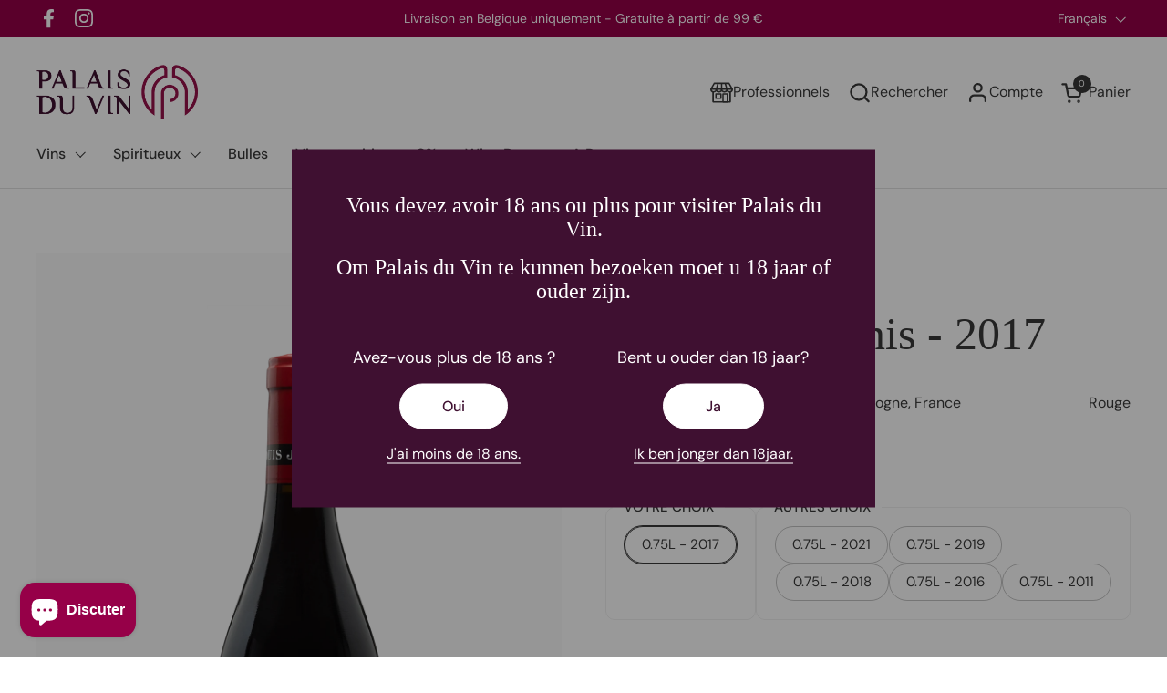

--- FILE ---
content_type: text/html; charset=utf-8
request_url: https://palaisduvin.be/products/clos-saint-denis-grand-cru-2017-jadot-clos-saint-denis-pinot-noir-rouge-2017
body_size: 61348
content:
<!doctype html><html id="html" class="no-js" lang="fr" dir="ltr">
  <head><script type="text/javascript">
  window.isense_gdpr_privacy_policy_text = "Politique de Confidentialité";
  window.isense_gdpr_accept_button_text = "Accepter";
  window.isense_gdpr_close_button_text = "Fermer";
  window.isense_gdpr_reject_button_text = "Rejeter";
  window.isense_gdpr_change_cookies_text = "Préférences";
  window.isense_gdpr_text = "Ce site utilise des cookies pour vous garantir la meilleure expérience sur notre site.";
  window.isense_widget_content = "Préférences en matière de cookies";

  window.isense_gdpr_strict_cookies_checkbox = "Cookies strictement requis";
  window.isense_gdpr_strict_cookies_text = "Ces cookies sont nécessaires au fonctionnement du site web et ne peuvent pas être désactivés. Ces cookies ne sont définis qu’en réponse à des actions que vous avez effectuées, telles que la langue, la devise, la session de connexion, les préférences de confidentialité. Vous pouvez configurer votre navigateur pour bloquer ces cookies, mais cela pourrait affecter le fonctionnement de notre site.";

  window.isense_gdpr_analytics_cookies_checkbox = "Analytique et Statistiques";
  window.isense_gdpr_analytics_cookies_text = "Ces cookies nous permettent de mesurer le trafic des visiteurs et de voir les sources de trafic en collectant des informations dans des ensembles de données. Ils nous aident également à comprendre quels produits et actions sont plus populaires que d’autres.";

  window.isense_gdpr_marketing_cookies_checkbox = "Marketing et Reciblage";
  window.isense_gdpr_marketing_cookies_text = "Ces cookies sont généralement définis par nos partenaires marketing et publicitaires. Ils peuvent être utilisés par eux pour créer un profil de vos intérêts et vous montrer plus tard des publicités pertinentes. Si vous n’autorisez pas ces cookies, vous ne verrez pas de publicités ciblées pour vos centres d’intérêt.";

  window.isense_gdpr_functionality_cookies_checkbox = "Cookies Fonctionnels";
  window.isense_gdpr_functionality_cookies_text = "Ces cookies permettent à notre site web d’offrir des fonctions supplémentaires et des paramètres personnels. Ils peuvent être définis par nous ou par des prestataires de services tiers que nous avons placés sur nos pages. Si vous n’autorisez pas ces cookies, ces services ou certains de ces services pourraient ne pas fonctionner correctement.";

  window.isense_gdpr_popup_header = "Choisissez le type de cookies que vous acceptez d’utiliser";

  
  window.isense_gdpr_popup_description = "";
  

  window.isense_gdpr_dismiss_button_text = "Fermer";

  window.isense_gdpr_accept_selected_button_text = "Accepter la Sélection";
  window.isense_gdpr_accept_all_button_text = "Accepter Tout";
  window.isense_gdpr_reject_all_button_text = "Rejeter Tout";

  window.isense_gdpr_data_collection_text = "*En cliquant sur les boutons ci-dessus, je donne mon consentement à la collecte de mon adresse IP et de mon e-mail (si inscrit). Pour plus d'informations, consultez <a href='https://palaisduvin.be/pages/gdpr-compliance' target='_blank'>Conformité RGPD</a>";

  window.isense_gdpr_cookie__ab = "Ce cookie est généralement fourni par Shopify et est utilisé dans le cadre de l'accès à la vue d'administration d'une plateforme de boutique en ligne.";
  window.isense_gdpr_cookie__orig_referrer = "Ce cookie est généralement fourni par Shopify et est utilisé pour suivre les pages de destination.";
  window.isense_gdpr_cookie_identity_state = "Ce cookie est généralement fourni par Shopify et est utilisé dans le cadre de l'authentification du client.";
  window.isense_gdpr_cookie_identity_customer_account_number = "Ce cookie est généralement fourni par Shopify et est utilisé dans le cadre de l'authentification du client.";
  window.isense_gdpr_cookie__landing_page = "Ce cookie est généralement fourni par Shopify et est utilisé pour suivre les pages de destination.";
  window.isense_gdpr_cookie__secure_session_id = "Ce cookie est généralement fourni par Shopify et est utilisé pour suivre la session d'un utilisateur tout au long du processus de paiement en plusieurs étapes et garder ses détails de commande, de paiement et d'expédition connectés.";
  window.isense_gdpr_cookie_cart = "Ce cookie est généralement fourni par Shopify et est utilisé en relation avec un panier d'achat.";
  window.isense_gdpr_cookie_cart_sig = "Ce cookie est généralement fourni par Shopify et est utilisé dans le cadre du paiement. Il est utilisé pour vérifier l'intégrité du chariot et pour assurer la performance de certaines opérations du chariot.";
  window.isense_gdpr_cookie_cart_ts = "Ce cookie est généralement fourni par Shopify et est utilisé dans le cadre du paiement.";
  window.isense_gdpr_cookie_cart_ver = "Ce cookie est généralement fourni par Shopify et est utilisé en relation avec le panier.";
  window.isense_gdpr_cookie_cart_currency = "Ce cookie est généralement fourni par Shopify et il est défini après la fin d'un paiement pour garantir que les nouveaux paniers sont dans la même devise que le dernier paiement.";
  window.isense_gdpr_cookie_tracked_start_checkout = "Ce cookie est généralement fourni par Shopify et est utilisé dans le cadre du paiement.";
  window.isense_gdpr_cookie_storefront_digest = "Ce cookie est généralement fourni par Shopify et il stocke un résumé du mot de passe de la vitrine, permettant aux marchands de prévisualiser leur vitrine alors qu'elle est protégée par un mot de passe.";
  window.isense_gdpr_cookie_checkout_token = "Ce cookie est généralement fourni par Shopify et est utilisé dans le cadre d'un service de paiement.";
  window.isense_gdpr_cookie__shopify_m = "Ce cookie est généralement fourni par Shopify et est utilisé pour gérer les paramètres de confidentialité des clients.";
  window.isense_gdpr_cookie__shopify_tm = "Ce cookie est généralement fourni par Shopify et est utilisé pour gérer les paramètres de confidentialité des clients.";
  window.isense_gdpr_cookie__shopify_tw = "Ce cookie est généralement fourni par Shopify et est utilisé pour gérer les paramètres de confidentialité des clients.";
  window.isense_gdpr_cookie__tracking_consent = "Ce cookie est généralement fourni par Shopify et est utilisé pour stocker les préférences d'un utilisateur si un marchand a mis en place des règles de confidentialité dans la région du visiteur.";
  window.isense_gdpr_cookie_secure_customer_sig = "Ce cookie est généralement fourni par Shopify et est utilisé en relation avec une connexion client.";
  window.isense_gdpr_cookie__shopify_y = "Ce cookie est associé à la suite analytique de Shopify.";
  window.isense_gdpr_cookie_customer_auth_provider = "Ce cookie est associé à la suite analytique de Shopify.";
  window.isense_gdpr_cookie_customer_auth_session_created_at = "Ce cookie est associé à la suite analytique de Shopify.";
  window.isense_gdpr_cookie__y = "Ce cookie est associé à la suite analytique de Shopify.";
  window.isense_gdpr_cookie__shopify_s = "Ce cookie est associé à la suite analytique de Shopify.";
  window.isense_gdpr_cookie__shopify_fs = "Ce cookie est associé à la suite analytique de Shopify.";
  window.isense_gdpr_cookie__ga = "Ce nom de cookie est associé à Google Universal Analytics";
  window.isense_gdpr_cookie__gid = "Ce nom de cookie est associé à Google Universal Analytics.";
  window.isense_gdpr_cookie__gat = "Ce nom de cookie est associé à Google Universal Analytics.";
  window.isense_gdpr_cookie__shopify_sa_t = "Ce cookie est associé à la suite analytique de Shopify concernant le marketing et les références.";
  window.isense_gdpr_cookie__shopify_sa_p = "Ce cookie est associé à la suite analytique de Shopify concernant le marketing et les références.";
  window.isense_gdpr_cookie_IDE = "Ce domaine appartient à Doubleclick (Google). L'activité commerciale principale est la suivante : Doubleclick est l'échange publicitaire d'enchères en temps réel de Google.";
  window.isense_gdpr_cookie__s = "Ce cookie est associé à la suite analytique de Shopify.";
  window.isense_gdpr_cookie_GPS = "Ce cookie est associé à YouTube, qui collecte des données utilisateur via des vidéos intégrées dans des sites Web, qui sont agrégées avec des données de profil d'autres services Google afin d'afficher des publicités ciblées pour les visiteurs Web sur un large éventail de leurs propres sites Web et d'autres.";
  window.isense_gdpr_cookie_PREF = "Ce cookie, qui peut être défini par Google ou Doubleclick, peut être utilisé par des partenaires publicitaires pour créer un profil d'intérêts afin de diffuser des annonces pertinentes sur d'autres sites.";
  window.isense_gdpr_cookie_BizoID = "Il s'agit d'un cookie Microsoft MSN 1st party permettant d'activer le contenu basé sur l'utilisateur.";
  window.isense_gdpr_cookie__fbp = "Utilisé par Facebook pour fournir une série de produits publicitaires tels que les enchères en temps réel d'annonceurs tiers.";
  window.isense_gdpr_cookie___adroll = "Ce cookie est associé à AdRoll";
  window.isense_gdpr_cookie___adroll_v4 = "Ce cookie est associé à AdRoll";
  window.isense_gdpr_cookie___adroll_fpc = "Ce cookie est associé à AdRoll";
  window.isense_gdpr_cookie___ar_v4 = "Ce cookie est associé à AdRoll";
  window.isense_gdpr_cookie_cookieconsent_preferences_disabled = "Ce cookie est associé à l'application Consentmo GDPR Compliance et est utilisé pour stocker le consentement du client.";
  window.isense_gdpr_cookie_cookieconsent_status = "Ce cookie est associé à l'application Consentmo GDPR Compliance et est utilisé pour stocker le consentement du client.";
  window.isense_gdpr_cookie_no_info = "Il n'y a pas encore d'informations sur ce cookie.";
  window.isense_gdpr_cookie__customer_account_shop_sessions = "Utilisé en combinaison avec le cookie _secure_account_session_id pour suivre les sessions utilisateur des nouveaux comptes clients.";
  window.isense_gdpr_cookie__secure_account_session_id = "Utilisé pour suivre les sessions utilisateur pour les nouveaux comptes clients.";
  window.isense_gdpr_cookie__shopify_country = "Pour les magasins où la page devise/prix est déterminée par GeoIP, ce cookie stocke la page que nous avons trouvée. Ce cookie permet d'éviter la vérification GeoIP après la première application.";
  window.isense_gdpr_cookie__storefront_u = "Utilisé pour faciliter la mise à jour des informations du compte client.";
  window.isense_gdpr_cookie__cmp_a = "Utilisé pour gérer les paramètres de confidentialité des clients.";
  window.isense_gdpr_cookie_checkout = "Utilisé dans le cadre des paiements.";
  window.isense_gdpr_cookie_customer_account_locale = "Utilisé dans le cadre de nouveaux comptes clients.";
  window.isense_gdpr_cookie_dynamic_checkout_shown_on_cart = "Utilisé dans le cadre des paiements.";
  window.isense_gdpr_cookie_hide_shopify_pay_for_checkout = "Utilisé dans le cadre des paiements.";
  window.isense_gdpr_cookie_shopify_pay = "Utilisé dans le cadre des paiements.";
  window.isense_gdpr_cookie_shopify_pay_redirect = "Utilisé dans le cadre des paiements.";
  window.isense_gdpr_cookie_shop_pay_accelerated = "Utilisé dans le cadre des paiements.";
  window.isense_gdpr_cookie_keep_alive = "Utilisé conjointement avec la localisation de l'acheteur.";
  window.isense_gdpr_cookie_source_name = "Utilisé en combinaison avec des applications mobiles pour fournir un comportement de paiement personnalisé lors de la navigation dans une boutique d'applications mobiles compatible.";
  window.isense_gdpr_cookie_master_device_id = "Utilisé conjointement avec la connexion du commerçant.";
  window.isense_gdpr_cookie_previous_step = "Utilisé dans le cadre des paiements.";
  window.isense_gdpr_cookie_discount_code = "Utilisé dans le cadre des paiements.";
  window.isense_gdpr_cookie_remember_me = "Utilisé dans le cadre des paiements.";
  window.isense_gdpr_cookie_checkout_session_lookup = "Utilisé dans le cadre des paiements.";
  window.isense_gdpr_cookie_checkout_prefill = "Utilisé dans le cadre des paiements.";
  window.isense_gdpr_cookie_checkout_queue_token = "Utilisé dans le cadre des paiements.";
  window.isense_gdpr_cookie_checkout_queue_checkout_token = "Utilisé dans le cadre des paiements.";
  window.isense_gdpr_cookie_checkout_worker_session = "Utilisé dans le cadre des paiements.";
  window.isense_gdpr_cookie_checkout_session_token = "Utilisé dans le cadre des paiements.";
  window.isense_gdpr_cookie_cookietest = "Utilisez-le pour vous assurer que nos systèmes fonctionnent correctement.";
  window.isense_gdpr_cookie_order = "Utilisé conjointement avec la page d'état de la commande.";
  window["isense_gdpr_cookie_identity-state"] = "Il est utilisé dans le cadre de l'identification de l'utilisateur.";
  window.isense_gdpr_cookie_card_update_verification_id = "Utilisé dans le cadre des paiements.";
  window.isense_gdpr_cookie_customer_account_new_login = "Il est utilisé dans le cadre de l'identification de l'utilisateur.";
  window.isense_gdpr_cookie_customer_account_preview = "Il est utilisé dans le cadre de l'identification de l'utilisateur.";
  window.isense_gdpr_cookie_customer_payment_method = "Utilisé dans le cadre des paiements.";
  window.isense_gdpr_cookie_customer_shop_pay_agreement = "Utilisé dans le cadre des paiements.";
  window.isense_gdpr_cookie_pay_update_intent_id = "Utilisé dans le cadre des paiements.";
  window.isense_gdpr_cookie_localization = "Utilisé dans le cadre des paiements.";
  window.isense_gdpr_cookie_profile_preview_token = "Utilisé dans le cadre des paiements.";
  window.isense_gdpr_cookie_login_with_shop_finalize = "Il est utilisé dans le cadre de l'identification de l'utilisateur.";
  window.isense_gdpr_cookie_preview_theme = "Il est utilisé en conjonction avec l'éditeur de thème.";
  window["isense_gdpr_cookie_shopify-editor-unconfirmed-settings"] = "Il est utilisé en conjonction avec l'éditeur de thème.";
  window["isense_gdpr_cookie_wpm-test-cookie"] = "Utilisez-le pour vous assurer que nos systèmes fonctionnent correctement";

  window.isense_gdpr_cookie__ab_duration = "2 semaines";
  window.isense_gdpr_cookie__orig_referrer_duration = "2 semaines";
  window.isense_gdpr_cookie_identity_state_duration = "1 jour";
  window.isense_gdpr_cookie_identity_customer_account_number_duration = "12 semaines";
  window.isense_gdpr_cookie__landing_page_duration = "2 semaines";
  window.isense_gdpr_cookie__secure_session_id_duration = "1 jour";
  window.isense_gdpr_cookie_cart_duration = "2 semaines";
  window.isense_gdpr_cookie_cart_sig_duration = "2 semaines";
  window.isense_gdpr_cookie_cart_ts_duration = "2 semaines";
  window.isense_gdpr_cookie_cart_ver_duration = "2 semaines";
  window.isense_gdpr_cookie_cart_currency_duration = "2 semaines";
  window.isense_gdpr_cookie_tracked_start_checkout_duration = "1 année";
  window.isense_gdpr_cookie_storefront_digest_duration = "2 années";
  window.isense_gdpr_cookie_checkout_token_duration = "1 année";
  window.isense_gdpr_cookie__shopify_m_duration = "1 année";
  window.isense_gdpr_cookie__shopify_tm_duration = "30 minutes";
  window.isense_gdpr_cookie__shopify_tw_duration = "2 semaines";
  window.isense_gdpr_cookie__tracking_consent_duration = "1 année";
  window.isense_gdpr_cookie_secure_customer_sig_duration = "1 année";
  window.isense_gdpr_cookie__shopify_y_duration = "1 année";
  window.isense_gdpr_cookie_customer_auth_provider_duration = "1 session";
  window.isense_gdpr_cookie_customer_auth_session_created_at_duration = "1 session";
  window.isense_gdpr_cookie__y_duration = "1 année";
  window.isense_gdpr_cookie__shopify_s_duration = "30 minutes";
  window.isense_gdpr_cookie__shopify_fs_duration = "30 minutes";
  window.isense_gdpr_cookie__ga_duration = "2 années";
  window.isense_gdpr_cookie__gid_duration = "1 jour";
  window.isense_gdpr_cookie__gat_duration = "1 minute";
  window.isense_gdpr_cookie__shopify_sa_t_duration = "30 minutes";
  window.isense_gdpr_cookie__shopify_sa_p_duration = "30 minutes";
  window.isense_gdpr_cookie_IDE_duration = "2 années";
  window.isense_gdpr_cookie__s_duration = "30 minutes";
  window.isense_gdpr_cookie_GPS_duration = "1 session";
  window.isense_gdpr_cookie_PREF_duration = "8 mois";
  window.isense_gdpr_cookie_BizoID_duration = "1 mois";
  window.isense_gdpr_cookie__fbp_duration = "3 mois";
  window.isense_gdpr_cookie___adroll_duration = "1 année";
  window.isense_gdpr_cookie___adroll_v4_duration = "1 année";
  window.isense_gdpr_cookie___adroll_fpc_duration = "1 année";
  window.isense_gdpr_cookie___ar_v4_duration = "1 année";
  window.isense_gdpr_cookie_cookieconsent_preferences_disabled_duration = "1 jour";
  window.isense_gdpr_cookie_cookieconsent_status_duration = "1 année";
  window.isense_gdpr_cookie_no_info_duration = "inconnu";
  window.isense_gdpr_cookie__customer_account_shop_sessions_duration = "30 jour";
  window.isense_gdpr_cookie__secure_account_session_id_duration = "30 jour";
  window.isense_gdpr_cookie__shopify_country_duration = "session";
  window.isense_gdpr_cookie__storefront_u_duration = "1 minute";
  window.isense_gdpr_cookie__cmp_a_duration = "1 jour";
  window.isense_gdpr_cookie_checkout_duration = "4 semaines";
  window.isense_gdpr_cookie_customer_account_locale_duration = "1 année";
  window.isense_gdpr_cookie_dynamic_checkout_shown_on_cart_duration = "30 minutes";
  window.isense_gdpr_cookie_hide_shopify_pay_for_checkout_duration = "session";
  window.isense_gdpr_cookie_shopify_pay_duration = "1 année";
  window.isense_gdpr_cookie_shopify_pay_redirect_duration = "60 minutes";
  window.isense_gdpr_cookie_shop_pay_accelerated_duration = "1 année";
  window.isense_gdpr_cookie_keep_alive_duration = "2 semaines";
  window.isense_gdpr_cookie_source_name_duration = "session";
  window.isense_gdpr_cookie_master_device_id_duration = "2 années";
  window.isense_gdpr_cookie_previous_step_duration = "1 année";
  window.isense_gdpr_cookie_discount_code_duration = "session";
  window.isense_gdpr_cookie_remember_me_duration = "1 année";
  window.isense_gdpr_cookie_checkout_session_lookup_duration = "3 semaines";
  window.isense_gdpr_cookie_checkout_prefill_duration = "5 minutes";
  window.isense_gdpr_cookie_checkout_queue_token_duration = "1 année";
  window.isense_gdpr_cookie_checkout_queue_checkout_token_duration = "1 année";
  window.isense_gdpr_cookie_checkout_worker_session_duration = "3 jour";
  window.isense_gdpr_cookie_checkout_session_token_duration = "3 semaines";
  window.isense_gdpr_cookie_cookietest_duration = "1 minute";
  window.isense_gdpr_cookie_order_duration = "3 semaines";
  window["isense_gdpr_cookie_identity-state_duration"] = "1 jour";
  window.isense_gdpr_cookie_card_update_verification_id_duration = "1 jour";
  window.isense_gdpr_cookie_customer_account_new_login_duration = "20 minutes";
  window.isense_gdpr_cookie_customer_account_preview_duration = "7 jour";
  window.isense_gdpr_cookie_customer_payment_method_duration = "60 minutes";
  window.isense_gdpr_cookie_customer_shop_pay_agreement_duration = "1 minute";
  window.isense_gdpr_cookie_pay_update_intent_id_duration = "20 minutes";
  window.isense_gdpr_cookie_localization_duration = "2 semaines";
  window.isense_gdpr_cookie_profile_preview_token_duration = "5 minutes";
  window.isense_gdpr_cookie_login_with_shop_finalize_duration = "5 minutes";
  window.isense_gdpr_cookie_preview_theme_duration = "session";
  window["isense_gdpr_cookie_shopify-editor-unconfirmed-settings_duration"] = "1 jour";
  window["isense_gdpr_cookie_wpm-test-cookie_duration"] = "session";

  window.isense_gdpr_cookie__ab_provider = "Shopify";
  window.isense_gdpr_cookie__orig_referrer_provider = "Shopify";
  window.isense_gdpr_cookie_identity_state_provider = "Shopify";
  window.isense_gdpr_cookie_identity_customer_account_number_provider = "Shopify";
  window.isense_gdpr_cookie__landing_page_provider = "Shopify";
  window.isense_gdpr_cookie__secure_session_id_provider = "Shopify";
  window.isense_gdpr_cookie_cart_provider = "Shopify";
  window.isense_gdpr_cookie_cart_sig_provider = "Shopify";
  window.isense_gdpr_cookie_cart_ts_provider = "Shopify";
  window.isense_gdpr_cookie_cart_ver_provider = "Shopify";
  window.isense_gdpr_cookie_cart_currency_provider = "Shopify";
  window.isense_gdpr_cookie_tracked_start_checkout_provider = "Shopify";
  window.isense_gdpr_cookie_storefront_digest_provider = "Shopify";
  window.isense_gdpr_cookie_checkout_token_provider = "Shopify";
  window.isense_gdpr_cookie__shopify_m_provider = "Shopify";
  window.isense_gdpr_cookie__shopify_tm_provider = "Shopify";
  window.isense_gdpr_cookie__shopify_tw_provider = "Shopify";
  window.isense_gdpr_cookie__tracking_consent_provider = "Shopify";
  window.isense_gdpr_cookie_secure_customer_sig_provider = "Shopify";
  window.isense_gdpr_cookie__shopify_y_provider = "Shopify";
  window.isense_gdpr_cookie_customer_auth_provider_provider = "Shopify";
  window.isense_gdpr_cookie_customer_auth_session_created_at_provider = "Shopify";
  window.isense_gdpr_cookie__y_provider = "Shopify";
  window.isense_gdpr_cookie__shopify_s_provider = "Shopify";
  window.isense_gdpr_cookie__shopify_fs_provider = "Shopify";
  window.isense_gdpr_cookie__ga_provider = "Google Analytics";
  window.isense_gdpr_cookie__gid_provider = "Google Analytics";
  window.isense_gdpr_cookie__gat_provider = "Google Analytics";
  window.isense_gdpr_cookie__shopify_sa_t_provider = "Shopify";
  window.isense_gdpr_cookie__shopify_sa_p_provider = "Shopify";
  window.isense_gdpr_cookie_IDE_provider = "Google DoubleClick";
  window.isense_gdpr_cookie__s_provider = "Shopify";
  window.isense_gdpr_cookie_GPS_provider = "Youtube";
  window.isense_gdpr_cookie_PREF_provider = "Youtube";
  window.isense_gdpr_cookie_BizoID_provider = "LinkedIn";
  window.isense_gdpr_cookie__fbp_provider = "Meta Platforms, Inc.";
  window.isense_gdpr_cookie___adroll_provider = "Adroll Group";
  window.isense_gdpr_cookie___adroll_v4_provider = "Adroll Group";
  window.isense_gdpr_cookie___adroll_fpc_provider = "Adroll Group";
  window.isense_gdpr_cookie___ar_v4_provider = "Adroll Group";
  window.isense_gdpr_cookie_cookieconsent_preferences_disabled_provider = "GDPR/CCPA + Cookie management";
  window.isense_gdpr_cookie_cookieconsent_status_provider = "GDPR/CCPA + Cookie management";
  window.isense_gdpr_cookie_no_info_provider = "unknown";
</script>
<meta charset="utf-8">
    <meta http-equiv="X-UA-Compatible" content="IE=edge,chrome=1">
    <meta name="viewport" content="width=device-width, initial-scale=1.0, height=device-height, minimum-scale=1.0"><link rel="shortcut icon" href="//palaisduvin.be/cdn/shop/files/Favicon_palaisduvin.png?crop=center&height=32&v=1613539942&width=32" type="image/png"><title>Clos Saint-Denis &ndash; Palais du vin
</title><meta name="description" content="Le Clos Saint Denis de la Maison Louis Jadot est un vin puissant, très coloré aux arômes marqués de cerises, cassis mais aussi d&#39;épices et de notes térroitées. Ses tanins sont puissants mais toute en élégance. Morey Saint Denis constitue une des plus petites appellations communcales de la Côte de Nuits. On y trouve quatre Grands Crus dont le Clos Saint Denis. Coincé entre Gevrey Chambertin et Chambolle Musigny, on pourrait dire que les vins de Morey avec leur caractère propre, sont intermédiaires entre la puissance des premiers et la finesse des seconds. L&#39;origine du Clos Saint Denis est très ancienne. Ces vignes ont appartenu à la Collégiale de Saint Denis de Vergy, fondée en 1203 au Château de Vergy. Le vignoble est exposé à l&#39;Est, le sol est argilo-calcaire avec un mélange d&#39;oxyde de fer et de marnes."><meta name="google-site-verification" content="zffMv481dMO6_X7mGuR9O48MDZb7SCs4NrRI9KIXVbc">

<meta property="og:site_name" content="Palais du vin">
<meta property="og:url" content="https://palaisduvin.be/products/clos-saint-denis-grand-cru-2017-jadot-clos-saint-denis-pinot-noir-rouge-2017">
<meta property="og:title" content="Clos Saint-Denis">
<meta property="og:type" content="product">
<meta property="og:description" content="Le Clos Saint Denis de la Maison Louis Jadot est un vin puissant, très coloré aux arômes marqués de cerises, cassis mais aussi d&#39;épices et de notes térroitées. Ses tanins sont puissants mais toute en élégance. Morey Saint Denis constitue une des plus petites appellations communcales de la Côte de Nuits. On y trouve quatre Grands Crus dont le Clos Saint Denis. Coincé entre Gevrey Chambertin et Chambolle Musigny, on pourrait dire que les vins de Morey avec leur caractère propre, sont intermédiaires entre la puissance des premiers et la finesse des seconds. L&#39;origine du Clos Saint Denis est très ancienne. Ces vignes ont appartenu à la Collégiale de Saint Denis de Vergy, fondée en 1203 au Château de Vergy. Le vignoble est exposé à l&#39;Est, le sol est argilo-calcaire avec un mélange d&#39;oxyde de fer et de marnes."><meta property="og:image" content="http://palaisduvin.be/cdn/shop/products/831782504_0d68a390-a78a-4334-99a1-f0cbac949027.png?v=1681930121">
  <meta property="og:image:secure_url" content="https://palaisduvin.be/cdn/shop/products/831782504_0d68a390-a78a-4334-99a1-f0cbac949027.png?v=1681930121">
  <meta property="og:image:width" content="434">
  <meta property="og:image:height" content="1605"><meta property="og:price:amount" content="257,42">
  <meta property="og:price:currency" content="EUR"><meta name="twitter:card" content="summary_large_image">
<meta name="twitter:title" content="Clos Saint-Denis">
<meta name="twitter:description" content="Le Clos Saint Denis de la Maison Louis Jadot est un vin puissant, très coloré aux arômes marqués de cerises, cassis mais aussi d&#39;épices et de notes térroitées. Ses tanins sont puissants mais toute en élégance. Morey Saint Denis constitue une des plus petites appellations communcales de la Côte de Nuits. On y trouve quatre Grands Crus dont le Clos Saint Denis. Coincé entre Gevrey Chambertin et Chambolle Musigny, on pourrait dire que les vins de Morey avec leur caractère propre, sont intermédiaires entre la puissance des premiers et la finesse des seconds. L&#39;origine du Clos Saint Denis est très ancienne. Ces vignes ont appartenu à la Collégiale de Saint Denis de Vergy, fondée en 1203 au Château de Vergy. Le vignoble est exposé à l&#39;Est, le sol est argilo-calcaire avec un mélange d&#39;oxyde de fer et de marnes."><script type="application/ld+json">
  [
    {
      "@context": "https://schema.org",
      "@type": "WebSite",
      "name": "Palais du vin",
      "url": "https:\/\/palaisduvin.be"
    },
    {
      "@context": "https://schema.org",
      "@type": "Organization",
      "name": "Palais du vin",
      "url": "https:\/\/palaisduvin.be"
    }
  ]
</script>

<script type="application/ld+json">
{
  "@context": "http://schema.org",
  "@type": "BreadcrumbList",
  "itemListElement": [
    {
      "@type": "ListItem",
      "position": 1,
      "name": "Accueil",
      "item": "https://palaisduvin.be"
    },{
        "@type": "ListItem",
        "position": 2,
        "name": "Clos Saint-Denis",
        "item": "https://palaisduvin.be/products/clos-saint-denis-grand-cru-2017-jadot-clos-saint-denis-pinot-noir-rouge-2017"
      }]
}
</script><script type="application/ld+json">
  {
    "@context": "http://schema.org",
    "@type": "Product",
    "name": "Clos Saint-Denis",
    "url": "https:\/\/palaisduvin.be\/products\/clos-saint-denis-grand-cru-2017-jadot-clos-saint-denis-pinot-noir-rouge-2017",
    "offers": [{
          "@type" : "Offer","sku": "1831782174","availability" : "http://schema.org/InStock",
          "price" : 257.42,
          "priceCurrency" : "EUR",
          "url" : "https:\/\/palaisduvin.be\/products\/clos-saint-denis-grand-cru-2017-jadot-clos-saint-denis-pinot-noir-rouge-2017?variant=35944616624292"
        }
],
    "brand": {
      "@type": "Brand",
      "name": "Palais du Vin"
    },
    "description": "Le Clos Saint Denis de la Maison Louis Jadot est un vin puissant, très coloré aux arômes marqués de cerises, cassis mais aussi d'épices et de notes térroitées. Ses tanins sont puissants mais toute en élégance.\nMorey Saint Denis constitue une des plus petites appellations communcales de la Côte de Nuits. On y trouve quatre Grands Crus dont le Clos Saint Denis. Coincé entre Gevrey Chambertin et Chambolle Musigny, on pourrait dire que les vins de Morey avec leur caractère propre, sont intermédiaires entre la puissance des premiers et la finesse des seconds. L'origine du Clos Saint Denis est très ancienne. Ces vignes ont appartenu à la Collégiale de Saint Denis de Vergy, fondée en 1203 au Château de Vergy. Le vignoble est exposé à l'Est, le sol est argilo-calcaire avec un mélange d'oxyde de fer et de marnes.__DETAILS\n\nCouleur\nRouge\n\n\nPourcentage d'alcool\n13,5\n\n\nRégion\nBOURGOGNE, France\n\n\nCépage\nPinot Noir\n\n\nAppellation\nMorey-Saint-Denis AOC\n\n\nMaison\nLouis Jadot\n\n\nRatings\n\nWA:\n88-90\n\n\n__LOGISTICS\n\nCode Unite Carton\nCB6\n\n\nGroupe produits\nBUBBLES\n\n\nBouchon\nBouchon\n\n\nPoid Brut (g)\n1.320\n\n\nBouteilles par carton\n6\n\n\nBouteilles par palette\n462\n\n\nDimension bouteille (L x l x h)\n82,4 x 82,40 x 296,00\n\n\nDimension carton (L x l x h)\n304 x 257 x 177,00\n\n",
    "category": "Rouge","sku": "1831782174",
    "image": {
      "@type": "ImageObject",
      "url": "https:\/\/palaisduvin.be\/cdn\/shop\/products\/831782504_0d68a390-a78a-4334-99a1-f0cbac949027.png?v=1681930121",
      "image": "https:\/\/palaisduvin.be\/cdn\/shop\/products\/831782504_0d68a390-a78a-4334-99a1-f0cbac949027.png?v=1681930121",
      "name": "Clos Saint-Denis---2017---Rouge---Louis Jadot---0.75",
      "width": "434",
      "height": "1605"
    }
  }
  </script><link rel="canonical" href="https://palaisduvin.be/products/clos-saint-denis-grand-cru-2017-jadot-clos-saint-denis-pinot-noir-rouge-2017">

    <link rel="preconnect" href="https://cdn.shopify.com"><link rel="preconnect" href="https://fonts.shopifycdn.com" crossorigin><link rel="preload" href="//palaisduvin.be/cdn/fonts/dm_sans/dmsans_n4.ec80bd4dd7e1a334c969c265873491ae56018d72.woff2" as="font" type="font/woff2" crossorigin><style type="text/css">
@font-face {
  font-family: "DM Sans";
  font-weight: 400;
  font-style: normal;
  font-display: swap;
  src: url("//palaisduvin.be/cdn/fonts/dm_sans/dmsans_n4.ec80bd4dd7e1a334c969c265873491ae56018d72.woff2") format("woff2"),
       url("//palaisduvin.be/cdn/fonts/dm_sans/dmsans_n4.87bdd914d8a61247b911147ae68e754d695c58a6.woff") format("woff");
}
@font-face {
  font-family: "DM Sans";
  font-weight: 500;
  font-style: normal;
  font-display: swap;
  src: url("//palaisduvin.be/cdn/fonts/dm_sans/dmsans_n5.8a0f1984c77eb7186ceb87c4da2173ff65eb012e.woff2") format("woff2"),
       url("//palaisduvin.be/cdn/fonts/dm_sans/dmsans_n5.9ad2e755a89e15b3d6c53259daad5fc9609888e6.woff") format("woff");
}
@font-face {
  font-family: "DM Sans";
  font-weight: 600;
  font-style: normal;
  font-display: swap;
  src: url("//palaisduvin.be/cdn/fonts/dm_sans/dmsans_n6.70a2453ea926d613c6a2f89af05180d14b3a7c96.woff2") format("woff2"),
       url("//palaisduvin.be/cdn/fonts/dm_sans/dmsans_n6.355605667bef215872257574b57fc097044f7e20.woff") format("woff");
}



</style>
<style type="text/css">

  :root {

    /* Font variables */

    --font-stack-headings-primary: "New York", Iowan Old Style, Apple Garamond, Baskerville, Times New Roman, Droid Serif, Times, Source Serif Pro, serif, Apple Color Emoji, Segoe UI Emoji, Segoe UI Symbol;
    --font-weight-headings-primary: 400;
    --font-style-headings-primary: normal;

    --font-stack-body-primary: "DM Sans", sans-serif;
    --font-weight-body-primary: 400;--font-weight-body-primary-bold: 600;--font-weight-body-primary-medium: 500;--font-style-body-primary: normal;

    --font-stack-body-secondary: "New York", Iowan Old Style, Apple Garamond, Baskerville, Times New Roman, Droid Serif, Times, Source Serif Pro, serif, Apple Color Emoji, Segoe UI Emoji, Segoe UI Symbol;
    --font-weight-body-secondary: 400;--font-weight-body-secondary-bold: 700;--font-style-body-secondary: normal;

    --font-weight-menu: var(--font-weight-body-primary-medium);
    --font-weight-buttons: var(--font-weight-body-primary-medium);

    --base-headings-primary-size: 60;
    --base-headings-secondary-size: ;
    --base-headings-line: 1;
    --base-headings-spacing: 0.0em;

    --base-body-primary-size: 16;
    --base-body-secondary-size: 24;
    --base-body-line: 1.4;

    /* Color variables */

    --color-background-header: #ffffff;
    --color-text-header: #393939;
    --color-foreground-header: #fff;
    --color-borders-header: rgba(57, 57, 57, 0.15);

    --color-background-main: #FFFFFF;
    --color-secondary-background-main: rgba(57, 57, 57, 0.08);
    --color-third-background-main: rgba(57, 57, 57, 0.04);
    --color-fourth-background-main: rgba(57, 57, 57, 0.02);
    --color-opacity-background-main: rgba(255, 255, 255, 0);
    --color-text-main: #393939;
    --color-foreground-main: #fff;
    --color-secondary-text-main: rgba(57, 57, 57, 0.6);
    --color-borders-main: rgba(57, 57, 57, 0.1);
    --color-background-main-alternate: #3f1031;

    --color-background-product-card: #f9f9f9;
    --color-background-cart-card: #f9f9f9;

    --color-background-footer: #FFFFFF;
    --color-text-footer: #3f1031;
    --color-borders-footer: rgba(63, 16, 49, 0.15);

    --color-borders-forms-primary: rgba(57, 57, 57, 0.3);
    --color-borders-forms-secondary: rgba(57, 57, 57, 0.6);

    /* Borders */

    --border-width-cards: px;
    --border-radius-cards: 0px;
    --border-width-buttons: 1px;
    --border-radius-buttons: 30px;
    --border-width-forms: 1px;
    --border-radius-forms: 6px;
    --border-radius-widgets: 10px;
    --border-radius-product-card: 0px;

    /* Layout */
    
    --theme-max-width: 1360px;
    --grid-gap-original-base: 32px;
    --container-vertical-space-base: 140px;
    --image-fit-padding: 12%;

  }

  .facets--horiz .facets__summary, #main select, .sidebar select {
    background-image: url('data:image/svg+xml;utf8,<svg fill="none" height="7" viewBox="0 0 12 7" width="12" xmlns="http://www.w3.org/2000/svg"><g fill="%23393939"><path d="m1.2334.554688 5.65685 5.656852-.7071.70711-5.656858-5.65686z"/><path d="m11.8252 1.26221-5.65686 5.65685-.70711-.70711 5.65687-5.65685z"/></g></svg>');
  }

  .star-rating__stars {
    background-image: url('data:image/svg+xml;utf8,<svg width="20" height="14" viewBox="0 0 14 13" fill="rgba%2857%2C+57%2C+57%2C+0.1%29" xmlns="http://www.w3.org/2000/svg"><path d="m7 0 1.572 4.837h5.085l-4.114 2.99 1.572 4.836L7 9.673l-4.114 2.99 1.571-4.837-4.114-2.99h5.085L7 0Z" stroke="rgba%2857%2C+57%2C+57%2C+0.1%29" stroke-width="0"/></svg>');
  }
  .star-rating__stars-active {
    background-image: url('data:image/svg+xml;utf8,<svg width="20" height="13" viewBox="0 0 14 13" fill="none" xmlns="http://www.w3.org/2000/svg"><path d="m7 0 1.572 4.837h5.085l-4.114 2.99 1.572 4.836L7 9.673l-4.114 2.99 1.571-4.837-4.114-2.99h5.085L7 0Z" fill="%23393939" stroke-width="0"/></svg>');
  }

  

</style>

<style id="root-height">
  :root {
    --window-height: 100vh;
  }
</style><link href="//palaisduvin.be/cdn/shop/t/32/assets/theme.css?v=33175432337691586831698397469" as="style" rel="preload"><link href="//palaisduvin.be/cdn/shop/t/32/assets/section-header.css?v=161881130270077988511698397469" as="style" rel="preload"><link href="//palaisduvin.be/cdn/shop/t/32/assets/component-product-item.css?v=127583023115298021321698397468" as="style" rel="preload"><link href="//palaisduvin.be/cdn/shop/t/32/assets/component-product-variants.css?v=181504290109420163051698397468" as="style" rel="preload"><link href="//palaisduvin.be/cdn/shop/t/32/assets/section-main-product.css?v=12022994528732163641698397469" as="style" rel="preload"><link href="//palaisduvin.be/cdn/shop/t/32/assets/theme.css?v=33175432337691586831698397469" rel="stylesheet" type="text/css" media="all" />
    <link href="//palaisduvin.be/cdn/shop/t/32/assets/base-style.min.css?v=70717742096216956311702541563" rel="stylesheet" type="text/css" media="all" />

    <script src="//palaisduvin.be/cdn/shop/t/32/assets/base-script.min.js?v=134846691876895651061701079148" defer="defer"></script>

    <script>window.performance && window.performance.mark && window.performance.mark('shopify.content_for_header.start');</script><meta name="google-site-verification" content="ZudIvY9UsjMJIosJ_owpMc1w8eZmqzVC6ChtdVPxNVc">
<meta id="shopify-digital-wallet" name="shopify-digital-wallet" content="/31481888904/digital_wallets/dialog">
<link rel="alternate" hreflang="x-default" href="https://palaisduvin.be/products/clos-saint-denis-grand-cru-2017-jadot-clos-saint-denis-pinot-noir-rouge-2017">
<link rel="alternate" hreflang="nl" href="https://palaisduvin.be/nl/products/clos-saint-denis-grand-cru-2017-jadot-clos-saint-denis-pinot-noir-rouge-2017">
<link rel="alternate" type="application/json+oembed" href="https://palaisduvin.be/products/clos-saint-denis-grand-cru-2017-jadot-clos-saint-denis-pinot-noir-rouge-2017.oembed">
<script async="async" src="/checkouts/internal/preloads.js?locale=fr-BE"></script>
<script id="shopify-features" type="application/json">{"accessToken":"40b4ce2f899632d76a6f60291f804679","betas":["rich-media-storefront-analytics"],"domain":"palaisduvin.be","predictiveSearch":true,"shopId":31481888904,"locale":"fr"}</script>
<script>var Shopify = Shopify || {};
Shopify.shop = "palais-du-vin.myshopify.com";
Shopify.locale = "fr";
Shopify.currency = {"active":"EUR","rate":"1.0"};
Shopify.country = "BE";
Shopify.theme = {"name":"Palais du vin - Live","id":154572783940,"schema_name":"Combine","schema_version":"2.2.3","theme_store_id":1826,"role":"main"};
Shopify.theme.handle = "null";
Shopify.theme.style = {"id":null,"handle":null};
Shopify.cdnHost = "palaisduvin.be/cdn";
Shopify.routes = Shopify.routes || {};
Shopify.routes.root = "/";</script>
<script type="module">!function(o){(o.Shopify=o.Shopify||{}).modules=!0}(window);</script>
<script>!function(o){function n(){var o=[];function n(){o.push(Array.prototype.slice.apply(arguments))}return n.q=o,n}var t=o.Shopify=o.Shopify||{};t.loadFeatures=n(),t.autoloadFeatures=n()}(window);</script>
<script id="shop-js-analytics" type="application/json">{"pageType":"product"}</script>
<script defer="defer" async type="module" src="//palaisduvin.be/cdn/shopifycloud/shop-js/modules/v2/client.init-shop-cart-sync_BoxRQ5Fu.fr.esm.js"></script>
<script defer="defer" async type="module" src="//palaisduvin.be/cdn/shopifycloud/shop-js/modules/v2/chunk.common_5Ud6f6Bb.esm.js"></script>
<script type="module">
  await import("//palaisduvin.be/cdn/shopifycloud/shop-js/modules/v2/client.init-shop-cart-sync_BoxRQ5Fu.fr.esm.js");
await import("//palaisduvin.be/cdn/shopifycloud/shop-js/modules/v2/chunk.common_5Ud6f6Bb.esm.js");

  window.Shopify.SignInWithShop?.initShopCartSync?.({"fedCMEnabled":true,"windoidEnabled":true});

</script>
<script>(function() {
  var isLoaded = false;
  function asyncLoad() {
    if (isLoaded) return;
    isLoaded = true;
    var urls = ["https:\/\/feed.omegacommerce.com\/js\/init.js?shop=palais-du-vin.myshopify.com","https:\/\/cdn.nfcube.com\/instafeed-42b407a4b5b3f039d745b292247cf5d6.js?shop=palais-du-vin.myshopify.com","https:\/\/cdn.shopify.com\/s\/files\/1\/0314\/8188\/8904\/t\/32\/assets\/booster_eu_cookie_31481888904.js?v=1699538209\u0026shop=palais-du-vin.myshopify.com","https:\/\/d3p29gcwgas9m8.cloudfront.net\/assets\/js\/index.js?shop=palais-du-vin.myshopify.com"];
    for (var i = 0; i < urls.length; i++) {
      var s = document.createElement('script');
      s.type = 'text/javascript';
      s.async = true;
      s.src = urls[i];
      var x = document.getElementsByTagName('script')[0];
      x.parentNode.insertBefore(s, x);
    }
  };
  if(window.attachEvent) {
    window.attachEvent('onload', asyncLoad);
  } else {
    window.addEventListener('load', asyncLoad, false);
  }
})();</script>
<script id="__st">var __st={"a":31481888904,"offset":3600,"reqid":"54799f6d-eb0e-4f82-a651-d8af78509a7a-1765788546","pageurl":"palaisduvin.be\/products\/clos-saint-denis-grand-cru-2017-jadot-clos-saint-denis-pinot-noir-rouge-2017","u":"d33f80508396","p":"product","rtyp":"product","rid":5618472616100};</script>
<script>window.ShopifyPaypalV4VisibilityTracking = true;</script>
<script id="captcha-bootstrap">!function(){'use strict';const t='contact',e='account',n='new_comment',o=[[t,t],['blogs',n],['comments',n],[t,'customer']],c=[[e,'customer_login'],[e,'guest_login'],[e,'recover_customer_password'],[e,'create_customer']],r=t=>t.map((([t,e])=>`form[action*='/${t}']:not([data-nocaptcha='true']) input[name='form_type'][value='${e}']`)).join(','),a=t=>()=>t?[...document.querySelectorAll(t)].map((t=>t.form)):[];function s(){const t=[...o],e=r(t);return a(e)}const i='password',u='form_key',d=['recaptcha-v3-token','g-recaptcha-response','h-captcha-response',i],f=()=>{try{return window.sessionStorage}catch{return}},m='__shopify_v',_=t=>t.elements[u];function p(t,e,n=!1){try{const o=window.sessionStorage,c=JSON.parse(o.getItem(e)),{data:r}=function(t){const{data:e,action:n}=t;return t[m]||n?{data:e,action:n}:{data:t,action:n}}(c);for(const[e,n]of Object.entries(r))t.elements[e]&&(t.elements[e].value=n);n&&o.removeItem(e)}catch(o){console.error('form repopulation failed',{error:o})}}const l='form_type',E='cptcha';function T(t){t.dataset[E]=!0}const w=window,h=w.document,L='Shopify',v='ce_forms',y='captcha';let A=!1;((t,e)=>{const n=(g='f06e6c50-85a8-45c8-87d0-21a2b65856fe',I='https://cdn.shopify.com/shopifycloud/storefront-forms-hcaptcha/ce_storefront_forms_captcha_hcaptcha.v1.5.2.iife.js',D={infoText:'Protégé par hCaptcha',privacyText:'Confidentialité',termsText:'Conditions'},(t,e,n)=>{const o=w[L][v],c=o.bindForm;if(c)return c(t,g,e,D).then(n);var r;o.q.push([[t,g,e,D],n]),r=I,A||(h.body.append(Object.assign(h.createElement('script'),{id:'captcha-provider',async:!0,src:r})),A=!0)});var g,I,D;w[L]=w[L]||{},w[L][v]=w[L][v]||{},w[L][v].q=[],w[L][y]=w[L][y]||{},w[L][y].protect=function(t,e){n(t,void 0,e),T(t)},Object.freeze(w[L][y]),function(t,e,n,w,h,L){const[v,y,A,g]=function(t,e,n){const i=e?o:[],u=t?c:[],d=[...i,...u],f=r(d),m=r(i),_=r(d.filter((([t,e])=>n.includes(e))));return[a(f),a(m),a(_),s()]}(w,h,L),I=t=>{const e=t.target;return e instanceof HTMLFormElement?e:e&&e.form},D=t=>v().includes(t);t.addEventListener('submit',(t=>{const e=I(t);if(!e)return;const n=D(e)&&!e.dataset.hcaptchaBound&&!e.dataset.recaptchaBound,o=_(e),c=g().includes(e)&&(!o||!o.value);(n||c)&&t.preventDefault(),c&&!n&&(function(t){try{if(!f())return;!function(t){const e=f();if(!e)return;const n=_(t);if(!n)return;const o=n.value;o&&e.removeItem(o)}(t);const e=Array.from(Array(32),(()=>Math.random().toString(36)[2])).join('');!function(t,e){_(t)||t.append(Object.assign(document.createElement('input'),{type:'hidden',name:u})),t.elements[u].value=e}(t,e),function(t,e){const n=f();if(!n)return;const o=[...t.querySelectorAll(`input[type='${i}']`)].map((({name:t})=>t)),c=[...d,...o],r={};for(const[a,s]of new FormData(t).entries())c.includes(a)||(r[a]=s);n.setItem(e,JSON.stringify({[m]:1,action:t.action,data:r}))}(t,e)}catch(e){console.error('failed to persist form',e)}}(e),e.submit())}));const S=(t,e)=>{t&&!t.dataset[E]&&(n(t,e.some((e=>e===t))),T(t))};for(const o of['focusin','change'])t.addEventListener(o,(t=>{const e=I(t);D(e)&&S(e,y())}));const B=e.get('form_key'),M=e.get(l),P=B&&M;t.addEventListener('DOMContentLoaded',(()=>{const t=y();if(P)for(const e of t)e.elements[l].value===M&&p(e,B);[...new Set([...A(),...v().filter((t=>'true'===t.dataset.shopifyCaptcha))])].forEach((e=>S(e,t)))}))}(h,new URLSearchParams(w.location.search),n,t,e,['guest_login'])})(!0,!0)}();</script>
<script integrity="sha256-52AcMU7V7pcBOXWImdc/TAGTFKeNjmkeM1Pvks/DTgc=" data-source-attribution="shopify.loadfeatures" defer="defer" src="//palaisduvin.be/cdn/shopifycloud/storefront/assets/storefront/load_feature-81c60534.js" crossorigin="anonymous"></script>
<script data-source-attribution="shopify.dynamic_checkout.dynamic.init">var Shopify=Shopify||{};Shopify.PaymentButton=Shopify.PaymentButton||{isStorefrontPortableWallets:!0,init:function(){window.Shopify.PaymentButton.init=function(){};var t=document.createElement("script");t.src="https://palaisduvin.be/cdn/shopifycloud/portable-wallets/latest/portable-wallets.fr.js",t.type="module",document.head.appendChild(t)}};
</script>
<script data-source-attribution="shopify.dynamic_checkout.buyer_consent">
  function portableWalletsHideBuyerConsent(e){var t=document.getElementById("shopify-buyer-consent"),n=document.getElementById("shopify-subscription-policy-button");t&&n&&(t.classList.add("hidden"),t.setAttribute("aria-hidden","true"),n.removeEventListener("click",e))}function portableWalletsShowBuyerConsent(e){var t=document.getElementById("shopify-buyer-consent"),n=document.getElementById("shopify-subscription-policy-button");t&&n&&(t.classList.remove("hidden"),t.removeAttribute("aria-hidden"),n.addEventListener("click",e))}window.Shopify?.PaymentButton&&(window.Shopify.PaymentButton.hideBuyerConsent=portableWalletsHideBuyerConsent,window.Shopify.PaymentButton.showBuyerConsent=portableWalletsShowBuyerConsent);
</script>
<script data-source-attribution="shopify.dynamic_checkout.cart.bootstrap">document.addEventListener("DOMContentLoaded",(function(){function t(){return document.querySelector("shopify-accelerated-checkout-cart, shopify-accelerated-checkout")}if(t())Shopify.PaymentButton.init();else{new MutationObserver((function(e,n){t()&&(Shopify.PaymentButton.init(),n.disconnect())})).observe(document.body,{childList:!0,subtree:!0})}}));
</script>

<script>window.performance && window.performance.mark && window.performance.mark('shopify.content_for_header.end');</script>

    <script>
      window.app_url = 'https://cinoconavision-555de04a57e2.victhorious.com/cinoco/'
      /* js helpers */
      const debounce = (fn, wait) => {
        let t
        return (...args) => {
          clearTimeout(t)
          t = setTimeout(() => fn.apply(this, args), wait)
        }
      }
      window.KEYCODES = {
        TAB: 9,
        ESC: 27,
        DOWN: 40,
        RIGHT: 39,
        UP: 38,
        LEFT: 37,
        RETURN: 13,
      }

      /* background image sizes */
      const rbi = []
      const rbiSetSize = (img) => {
        if (img.offsetWidth / img.dataset.ratio < img.offsetHeight) {
          img.setAttribute('sizes', `${Math.ceil(img.offsetHeight * img.dataset.ratio)}px`)
        } else {
          img.setAttribute('sizes', `${Math.ceil(img.offsetWidth)}px`)
        }
      }
      window.addEventListener(
        'resize',
        debounce(() => {
          for (let img of rbi) {
            rbiSetSize(img)
          }
        }, 250)
      )

      /* lazy looad images reveal effect */
      const imageReveal = new IntersectionObserver(
        (entries, observer) => {
          entries.forEach((entry) => {
            if (entry.isIntersecting) {
              setTimeout(() => {
                entry.target.classList.remove('lazy-image--to-reveal')
              }, 500)
              entry.target.classList.add('lazy-image--revealed')
              observer.unobserve(entry.target)
            }
          })
        },
        { rootMargin: '20px 0px 0px 0px' }
      )
    </script><noscript>
      <link rel="stylesheet" href="//palaisduvin.be/cdn/shop/t/32/assets/theme-noscript.css?v=179842145173141752951698397469">
    </noscript>
  <!-- BEGIN app block: shopify://apps/consentmo-gdpr/blocks/gdpr_cookie_consent/4fbe573f-a377-4fea-9801-3ee0858cae41 -->


<!-- END app block --><!-- BEGIN app block: shopify://apps/t-lab-ai-language-translate/blocks/custom_translations/b5b83690-efd4-434d-8c6a-a5cef4019faf --><!-- BEGIN app snippet: custom_translation_scripts --><script>
(()=>{var o=/\([0-9]+?\)$/,M=/\r?\n|\r|\t|\xa0|\u200B|\u200E|&nbsp;| /g,v=/<\/?[a-z][\s\S]*>/i,r=/^(https?:\/\/|\/\/)[^\s/$.?#].[^\s]*$/i,k=/\{\{\s*([a-zA-Z_]\w*)\s*\}\}/g,p=/\{\{\s*([a-zA-Z_]\w*)\s*\}\}/,t=/^(https:)?\/\/cdn\.shopify\.com\/(.+)\.(png|jpe?g|gif|webp|svgz?|bmp|tiff?|ico|avif)/i,e=/^(https:)?\/\/cdn\.shopify\.com/i,a=/\b(?:https?|ftp)?:?\/\/?[^\s\/]+\/[^\s]+\.(?:png|jpe?g|gif|webp|svgz?|bmp|tiff?|ico|avif)\b/i,I=/url\(['"]?(.*?)['"]?\)/,m="__label:",i=document.createElement("textarea"),u={t:["src","data-src","data-source","data-href","data-zoom","data-master","data-bg","base-src"],i:["srcset","data-srcset"],o:["href","data-href"],u:["href","data-href","data-src","data-zoom"]},g=new Set(["img","picture","button","p","a","input"]),h=16.67,s=function(n){return n.nodeType===Node.ELEMENT_NODE},c=function(n){return n.nodeType===Node.TEXT_NODE};function w(n){return t.test(n.trim())||a.test(n.trim())}function b(n){return(n=>(n=n.trim(),r.test(n)))(n)||e.test(n.trim())}var l=function(n){return!n||0===n.trim().length};function j(n){return i.innerHTML=n,i.value}function T(n){return A(j(n))}function A(n){return n.trim().replace(o,"").replace(M,"").trim()}var _=1e3;function D(n){n=n.trim().replace(M,"").replace(/&amp;/g,"&").replace(/&gt;/g,">").replace(/&lt;/g,"<").trim();return n.length>_?N(n):n}function E(n){return n.trim().toLowerCase().replace(/^https:/i,"")}function N(n){for(var r=5381,t=0;t<n.length;t++)r=(r<<5)+r^n.charCodeAt(t);return(r>>>0).toString(36)}function f(n){for(var r=document.createElement("template"),t=(r.innerHTML=n,["SCRIPT","IFRAME","OBJECT","EMBED","LINK","META"]),e=/^(on\w+|srcdoc|style)$/i,a=document.createTreeWalker(r.content,NodeFilter.SHOW_ELEMENT),i=a.nextNode();i;i=a.nextNode()){var o=i;if(t.includes(o.nodeName))o.remove();else for(var u=o.attributes.length-1;0<=u;--u)e.test(o.attributes[u].name)&&o.removeAttribute(o.attributes[u].name)}return r.innerHTML}function d(n,r,t){void 0===t&&(t=20);for(var e=n,a=0;e&&e.parentElement&&a<t;){for(var i=e.parentElement,o=0,u=r;o<u.length;o++)for(var s=u[o],c=0,l=s.l;c<l.length;c++){var f=l[c];switch(f.type){case"class":for(var d=0,v=i.classList;d<v.length;d++){var p=v[d];if(f.value.test(p))return s.label}break;case"id":if(i.id&&f.value.test(i.id))return s.label;break;case"attribute":if(i.hasAttribute(f.name)){if(!f.value)return s.label;var m=i.getAttribute(f.name);if(m&&f.value.test(m))return s.label}}}e=i,a++}return"unknown"}function y(n,r){var t,e,a;"function"==typeof window.fetch&&"AbortController"in window?(t=new AbortController,e=setTimeout(function(){return t.abort()},3e3),fetch(n,{credentials:"same-origin",signal:t.signal}).then(function(n){return clearTimeout(e),n.ok?n.json():Promise.reject(n)}).then(r).catch(console.error)):((a=new XMLHttpRequest).onreadystatechange=function(){4===a.readyState&&200===a.status&&r(JSON.parse(a.responseText))},a.open("GET",n,!0),a.timeout=3e3,a.send())}function O(){var l=/([^\s]+)\.(png|jpe?g|gif|webp|svgz?|bmp|tiff?|ico|avif)$/i,f=/_(\{width\}x*|\{width\}x\{height\}|\d{3,4}x\d{3,4}|\d{3,4}x|x\d{3,4}|pinco|icon|thumb|small|compact|medium|large|grande|original|master)(_crop_\w+)*(@[2-3]x)*(.progressive)*$/i,d=/^(https?|ftp|file):\/\//i;function t(n){var r,t="".concat(n.path).concat(n.v).concat(null!=(t=n.size)?t:"",".").concat(n.p);return n.m&&(t="".concat(n.path).concat(n.m,"/").concat(n.v).concat(null!=(r=n.size)?r:"",".").concat(n.p)),n.host&&(t="".concat(null!=(r=n.protocol)?r:"","//").concat(n.host).concat(t)),n.g&&(t+=n.g),t}return{h:function(n){var r=!0,t=(d.test(n)||n.startsWith("//")||(r=!1,n="https://example.com"+n),r);n.startsWith("//")&&(t=!1,n="https:"+n);try{new URL(n)}catch(n){return null}var e,a,i,o,u,s,n=new URL(n),c=n.pathname.split("/").filter(function(n){return n});return c.length<1||(a=c.pop(),e=null!=(e=c.pop())?e:null,null===(a=a.match(l)))?null:(s=a[1],a=a[2],i=s.match(f),o=s,(u=null)!==i&&(o=s.substring(0,i.index),u=i[0]),s=0<c.length?"/"+c.join("/")+"/":"/",{protocol:t?n.protocol:null,host:r?n.host:null,path:s,g:n.search,m:e,v:o,size:u,p:a,version:n.searchParams.get("v"),width:n.searchParams.get("width")})},T:t,S:function(n){return(n.m?"/".concat(n.m,"/"):"/").concat(n.v,".").concat(n.p)},M:function(n){return(n.m?"/".concat(n.m,"/"):"/").concat(n.v,".").concat(n.p,"?v=").concat(n.version||"0")},k:function(n,r){return t({protocol:r.protocol,host:r.host,path:r.path,g:r.g,m:r.m,v:r.v,size:n.size,p:r.p,version:r.version,width:r.width})}}}var x,S,C={},H={};function q(p,n){var m=new Map,g=new Map,i=new Map,t=new Map,e=new Map,a=new Map,o=new Map,u=function(n){return n.toLowerCase().replace(/[\s\W_]+/g,"")},s=new Set(n.A.map(u)),c=0,l=!1,f=!1,d=O();function v(n,r,t){s.has(u(n))||n&&r&&(t.set(n,r),l=!0)}function r(n,r){if(n&&n.trim()&&0!==m.size){var t=A(n),e=H[t];if(e&&(p.log("dictionary",'Overlapping text: "'.concat(n,'" related to html: "').concat(e,'"')),r)&&(n=>{if(n)for(var r=h(n.outerHTML),t=r._,e=(r.I||(t=0),n.parentElement),a=0;e&&a<5;){var i=h(e.outerHTML),o=i.I,i=i._;if(o){if(p.log("dictionary","Ancestor depth ".concat(a,": overlap score=").concat(i.toFixed(3),", base=").concat(t.toFixed(3))),t<i)return 1;if(i<t&&0<t)return}e=e.parentElement,a++}})(r))p.log("dictionary",'Skipping text translation for "'.concat(n,'" because an ancestor HTML translation exists'));else{e=m.get(t);if(e)return e;var a=n;if(a&&a.trim()&&0!==g.size){for(var i,o,u,s=g.entries(),c=s.next();!c.done;){var l=c.value[0],f=c.value[1],d=a.trim().match(l);if(d&&1<d.length){i=l,o=f,u=d;break}c=s.next()}if(i&&o&&u){var v=u.slice(1),r=o.match(k);if(r&&r.length===v.length)return r.reduce(function(n,r,t){return n.replace(r,v[t])},o)}}}}return null}function h(n){var t,e,a;return!n||!n.trim()||0===i.size?{I:null,_:0}:(t=D(n),a=0,(e=null)!=(n=i.get(t))?{I:n,_:1}:(i.forEach(function(n,r){-1!==r.indexOf(t)&&(r=t.length/r.length,a<r)&&(a=r,e=n)}),{I:e,_:a}))}function w(n){return n&&n.trim()&&0!==i.size&&(n=D(n),null!=(n=i.get(n)))?n:null}function b(n){if(n&&n.trim()&&0!==t.size){var r=E(n),r=t.get(r);if(r)return r;r=d.h(n);if(r){n=d.M(r).toLowerCase(),n=t.get(n);if(n)return n;n=d.S(r).toLowerCase(),r=t.get(n);if(r)return r}}return null}function T(n){return!n||!n.trim()||0===e.size||void 0===(n=e.get(A(n)))?null:n}function y(n){return!n||!n.trim()||0===a.size||void 0===(n=a.get(E(n)))?null:n}function x(n){var r;return!n||!n.trim()||0===o.size?null:null!=(r=o.get(A(n)))?r:(r=D(n),void 0!==(n=o.get(r))?n:null)}function S(){var n={j:m,D:g,N:i,O:t,C:e,H:a,q:o,L:l,R:c,F:C};return JSON.stringify(n,function(n,r){return r instanceof Map?Object.fromEntries(r.entries()):r})}return{J:function(n,r){v(n,r,m)},U:function(n,r){n&&r&&(n=new RegExp("^".concat(n,"$"),"s"),g.set(n,r),l=!0)},$:function(n,r){var t;n!==r&&(v((t=j(t=n).trim().replace(M,"").trim()).length>_?N(t):t,r,i),c=Math.max(c,n.length))},P:function(n,r){v(n,r,t),(n=d.h(n))&&(v(d.M(n).toLowerCase(),r,t),v(d.S(n).toLowerCase(),r,t))},G:function(n,r){v(n.replace("[img-alt]","").replace(M,"").trim(),r,e)},B:function(n,r){v(n,r,a)},W:function(n,r){f=!0,v(n,r,o)},V:function(){return p.log("dictionary","Translation dictionaries: ",S),i.forEach(function(n,t){m.forEach(function(n,r){t!==r&&-1!==t.indexOf(r)&&(C[r]=A(n),H[r]=t)})}),p.log("dictionary","appliedTextTranslations: ",JSON.stringify(C)),p.log("dictionary","overlappingTexts: ",JSON.stringify(H)),{L:l,Z:f,K:r,X:w,Y:b,nn:T,rn:y,tn:x}}}}function z(n,r,t){function f(n,r){r=n.split(r);return 2===r.length?r[1].trim()?r:[r[0]]:[n]}var d=q(t,r);return n.forEach(function(n){if(n){var c,l=n.name,n=n.value;if(l&&n){if("string"==typeof n)try{c=JSON.parse(n)}catch(n){return void t.log("dictionary","Invalid metafield JSON for "+l,function(){return String(n)})}else c=n;c&&Object.keys(c).forEach(function(e){if(e){var n,r,t,a=c[e];if(a)if(e!==a)if(l.includes("judge"))t=T(e),d.W(t,a);else if(e.startsWith("[img-alt]"))d.G(e,a);else if(e.startsWith("[img-src]"))n=E(e.replace("[img-src]","")),d.P(n,a);else if(v.test(e))d.$(e,a);else if(w(e))n=E(e),d.P(n,a);else if(b(e))t=E(e),d.B(t,a);else if("/"===(n=(n=e).trim())[0]&&"/"!==n[1]&&(t=E(e),d.B(t,a),t=T(e),d.J(t,a)),p.test(e))(s=(t=e).match(k))&&0<s.length&&(r=t.replace(/[-\/\\^$*+?.()|[\]]/g,"\\$&"),s.forEach(function(n){r=r.replace(n,"(.*)")}),d.U(r,a));else if(e.startsWith(m))t=a.replace(m,""),s=e.replace(m,""),d.J(T(s),t);else{if("product_tags"===l)for(var i=0,o=["_",":"];i<o.length;i++){var u=(n=>{if(e.includes(n)){var r=f(e,n),t=f(a,n);if(r.length===t.length)return r.forEach(function(n,r){n!==t[r]&&(d.J(T(n),t[r]),d.J(T("".concat(n,":")),"".concat(t[r],":")))}),{value:void 0}}})(o[i]);if("object"==typeof u)return u.value}var s=T(e);s!==a&&d.J(s,a)}}})}}}),d.V()}function L(y,x){var e=[{label:"judge-me",l:[{type:"class",value:/jdgm/i},{type:"id",value:/judge-me/i},{type:"attribute",name:"data-widget-name",value:/review_widget/i}]}],a=O();function S(t,n,e){n.forEach(function(n){var r=t.getAttribute(n);r&&(r=n.includes("href")?e.rn(r):e.K(r))&&t.setAttribute(n,r)})}function M(n,r,t){var e,a=n.getAttribute(r);a&&((e=i(a=E(a.split("&")[0]),t))?n.setAttribute(r,e):(e=t.rn(a))&&n.setAttribute(r,e))}function k(n,r,t){var e=n.getAttribute(r);e&&(e=((n,r)=>{var t=(n=n.split(",").filter(function(n){return null!=n&&""!==n.trim()}).map(function(n){var n=n.trim().split(/\s+/),r=n[0].split("?"),t=r[0],r=r[1],r=r?r.split("&"):[],e=((n,r)=>{for(var t=0;t<n.length;t++)if(r(n[t]))return n[t];return null})(r,function(n){return n.startsWith("v=")}),r=r.filter(function(n){return!n.startsWith("v=")}),n=n[1];return{url:t,version:e,en:r.join("&"),size:n}}))[0].url;if(t=i(t=n[0].version?"".concat(t,"?").concat(n[0].version):t,r)){var e=a.h(t);if(e)return n.map(function(n){var r=n.url,t=a.h(r);return t&&(r=a.k(t,e)),n.en&&(t=r.includes("?")?"&":"?",r="".concat(r).concat(t).concat(n.en)),r=n.size?"".concat(r," ").concat(n.size):r}).join(",")}})(e,t))&&n.setAttribute(r,e)}function i(n,r){var t=a.h(n);return null===t?null:(n=r.Y(n))?null===(n=a.h(n))?null:a.k(t,n):(n=a.S(t),null===(r=r.Y(n))||null===(n=a.h(r))?null:a.k(t,n))}function A(n,r,t){var e,a,i,o;t.an&&(e=n,a=t.on,u.o.forEach(function(n){var r=e.getAttribute(n);if(!r)return!1;!r.startsWith("/")||r.startsWith("//")||r.startsWith(a)||(r="".concat(a).concat(r),e.setAttribute(n,r))})),i=n,t=u.u.slice(),o=r,t.forEach(function(n){var r,t=i.getAttribute(n);t&&(w(t)?(r=o.Y(t))&&i.setAttribute(n,r):(r=o.rn(t))&&i.setAttribute(n,r))})}function _(r,t){var n,e,a,i,o;u.t.forEach(function(n){return M(r,n,t)}),u.i.forEach(function(n){return k(r,n,t)}),e="alt",a=t,(o=(n=r).getAttribute(e))&&((i=a.nn(o))?n.setAttribute(e,i):(i=a.K(o))&&n.setAttribute(e,i))}return{un:function(n){return!(!n||!s(n)||x.sn.includes((n=n).tagName.toLowerCase())||n.classList.contains("tl-switcher-container")||(n=n.parentNode)&&["SCRIPT","STYLE"].includes(n.nodeName.toUpperCase()))},cn:function(n){if(c(n)&&null!=(r=n.textContent)&&r.trim()){if(y.Z)if("judge-me"===d(n,e,5)){var r=y.tn(n.textContent);if(r)return void(n.textContent=j(r))}var t,r=y.K(n.textContent,n.parentElement||void 0);r&&(t=n.textContent.trim().replace(o,"").trim(),n.textContent=j(n.textContent.replace(t,r)))}},ln:function(n){if(!!l(n.textContent)||!n.innerHTML)return!1;if(y.Z&&"judge-me"===d(n,e,5)){var r=y.tn(n.innerHTML);if(r)return n.innerHTML=f(r),!0}r=y.X(n.innerHTML);return!!r&&(n.innerHTML=f(r),!0)},fn:function(n){var r,t,e,a,i,o,u,s,c,l;switch(S(n,["data-label","title"],y),n.tagName.toLowerCase()){case"a":A(n,y,x);break;case"input":c=u=y,(l=(s=o=n).getAttribute("type"))&&("submit"===l||"button"===l)&&(l=s.getAttribute("value"),c=c.K(l))&&s.setAttribute("value",c),S(o,["placeholder"],u);break;case"textarea":S(n,["placeholder"],y);break;case"img":_(n,y);break;case"picture":for(var f=y,d=n.childNodes,v=0;v<d.length;v++){var p=d[v];if(p.tagName)switch(p.tagName.toLowerCase()){case"source":k(p,"data-srcset",f),k(p,"srcset",f);break;case"img":_(p,f)}}break;case"div":s=l=y,(u=o=c=n)&&(o=o.style.backgroundImage||o.getAttribute("data-bg")||"")&&"none"!==o&&(o=o.match(I))&&o[1]&&(o=o[1],s=s.Y(o))&&(u.style.backgroundImage='url("'.concat(s,'")')),a=c,i=l,["src","data-src","data-bg"].forEach(function(n){return M(a,n,i)}),["data-bgset"].forEach(function(n){return k(a,n,i)}),["data-href"].forEach(function(n){return S(a,[n],i)});break;case"button":t=y,(e=(r=n).getAttribute("value"))&&(t=t.K(e))&&r.setAttribute("value",t);break;case"iframe":e=y,(t=(r=n).getAttribute("src"))&&(e=e.rn(t))&&r.setAttribute("src",e);break;case"video":for(var m=n,g=y,h=["src"],w=0;w<h.length;w++){var b=h[w],T=m.getAttribute(b);T&&(T=g.rn(T))&&m.setAttribute(b,T)}}},getImageTranslation:function(n){return i(n,y)}}}function R(s,c,l){t=c.dn,e=new WeakMap;var t,e,a={add:function(n){var r=Date.now()+t;e.set(n,r)},has:function(n){var r=null!=(r=e.get(n))?r:0;return!(Date.now()>=r&&(e.delete(n),1))}},i=[],o=[],f=[],d=[],u=2*h,v=3*h;function p(n){var r,t,e;n&&(n.nodeType===Node.TEXT_NODE&&s.un(n.parentElement)?s.cn(n):s.un(n)&&(n=n,s.fn(n),r=g.has(n.tagName.toLowerCase())||(r=(r=n).getBoundingClientRect(),t=window.innerHeight||document.documentElement.clientHeight,e=window.innerWidth||document.documentElement.clientWidth,t=r.top<=t&&0<=r.top+r.height,e=r.left<=e&&0<=r.left+r.width,t&&e),a.has(n)||(r?i:o).push(n)))}function m(n){if(l.log("messageHandler","Processing element:",n),s.un(n)){var r=s.ln(n);if(a.add(n),!r){var t=n.childNodes;l.log("messageHandler","Child nodes:",t);for(var e=0;e<t.length;e++)p(t[e])}}}requestAnimationFrame(function n(){for(var r=performance.now();0<i.length;){var t=i.shift();if(t&&!a.has(t)&&m(t),performance.now()-r>=v)break}requestAnimationFrame(n)}),requestAnimationFrame(function n(){for(var r=performance.now();0<o.length;){var t=o.shift();if(t&&!a.has(t)&&m(t),performance.now()-r>=u)break}requestAnimationFrame(n)}),c.vn&&requestAnimationFrame(function n(){for(var r=performance.now();0<f.length;){var t=f.shift();if(t&&s.fn(t),performance.now()-r>=u)break}requestAnimationFrame(n)}),c.pn&&requestAnimationFrame(function n(){for(var r=performance.now();0<d.length;){var t=d.shift();if(t&&s.cn(t),performance.now()-r>=u)break}requestAnimationFrame(n)});var n={subtree:!0,childList:!0,attributes:c.vn,characterData:c.pn};new MutationObserver(function(n){l.log("observer","Observer:",n);for(var r=0;r<n.length;r++){var t=n[r];switch(t.type){case"childList":for(var e=t.addedNodes,a=0;a<e.length;a++)p(e[a]);var i=t.target.childNodes;if(i.length<=10)for(var o=0;o<i.length;o++)p(i[o]);break;case"attributes":var u=t.target;s.un(u)&&u&&f.push(u);break;case"characterData":c.pn&&(u=t.target)&&u.nodeType===Node.TEXT_NODE&&d.push(u)}}}).observe(document.documentElement,n)}void 0===window.TranslationLab&&(window.TranslationLab={}),window.TranslationLab.CustomTranslations=(x=(()=>{var a;try{a=window.localStorage.getItem("tlab_debug_mode")||null}catch(n){a=null}return{log:function(n,r){for(var t=[],e=2;e<arguments.length;e++)t[e-2]=arguments[e];!a||"observer"===n&&"all"===a||("all"===a||a===n||"custom"===n&&"custom"===a)&&(n=t.map(function(n){if("function"==typeof n)try{return n()}catch(n){return"Error generating parameter: ".concat(n.message)}return n}),console.log.apply(console,[r].concat(n)))}}})(),S=null,{init:function(n,r){n&&!n.isPrimaryLocale&&n.translationsMetadata&&n.translationsMetadata.length&&(0<(r=((n,r,t,e)=>{function a(n,r){for(var t=[],e=2;e<arguments.length;e++)t[e-2]=arguments[e];for(var a=0,i=t;a<i.length;a++){var o=i[a];if(o&&void 0!==o[n])return o[n]}return r}var i=window.localStorage.getItem("tlab_feature_options"),o=null;if(i)try{o=JSON.parse(i)}catch(n){e.log("dictionary","Invalid tlab_feature_options JSON",String(n))}var t=a("useMessageHandler",!0,o,i=t),u=a("messageHandlerCooldown",2e3,o,i),s=a("localizeUrls",!1,o,i),c=a("processShadowRoot",!1,o,i),l=a("attributesMutations",!1,o,i),f=a("processCharacterData",!1,o,i),d=a("excludedTemplates",[],o,i),o=a("phraseIgnoreList",[],o,i);return e.log("dictionary","useMessageHandler:",t),e.log("dictionary","messageHandlerCooldown:",u),e.log("dictionary","localizeUrls:",s),e.log("dictionary","processShadowRoot:",c),e.log("dictionary","attributesMutations:",l),e.log("dictionary","processCharacterData:",f),e.log("dictionary","excludedTemplates:",d),e.log("dictionary","phraseIgnoreList:",o),{sn:["html","head","meta","script","noscript","style","link","canvas","svg","g","path","ellipse","br","hr"],locale:n,on:r,gn:t,dn:u,an:s,hn:c,vn:l,pn:f,mn:d,A:o}})(n.locale,n.on,r,x)).mn.length&&r.mn.includes(n.template)||(n=z(n.translationsMetadata,r,x),S=L(n,r),n.L&&(r.gn&&R(S,r,x),window.addEventListener("DOMContentLoaded",function(){function e(n){n=/\/products\/(.+?)(\?.+)?$/.exec(n);return n?n[1]:null}var n,r,t,a;(a=document.querySelector(".cbb-frequently-bought-selector-label-name"))&&"true"!==a.getAttribute("translated")&&(n=e(window.location.pathname))&&(r="https://".concat(window.location.host,"/products/").concat(n,".json"),t="https://".concat(window.location.host).concat(window.Shopify.routes.root,"products/").concat(n,".json"),y(r,function(n){a.childNodes.forEach(function(r){r.textContent===n.product.title&&y(t,function(n){r.textContent!==n.product.title&&(r.textContent=n.product.title,a.setAttribute("translated","true"))})})}),document.querySelectorAll('[class*="cbb-frequently-bought-selector-link"]').forEach(function(r){var n,t;"true"!==r.getAttribute("translated")&&(n=r.getAttribute("href"))&&(t=e(n))&&y("https://".concat(window.location.host).concat(window.Shopify.routes.root,"products/").concat(t,".json"),function(n){r.textContent!==n.product.title&&(r.textContent=n.product.title,r.setAttribute("translated","true"))})}))}))))},getImageTranslation:function(n){return x.log("dictionary","translationManager: ",S),S?S.getImageTranslation(n):null}})})();
</script><!-- END app snippet -->

<script>
  (function() {
    var ctx = {
      locale: 'fr',
      isPrimaryLocale: true,
      rootUrl: '',
      translationsMetadata: [{},{"name":"product_options_variants","value":{}},{"name":"product_tags","value":{}},{"name":"product_types","value":{}},{"name":"custom-resource-86uhuadwqj","value":{}},{"name":"custom-resource-9e361h9myg","value":{}},{"name":"judge-me-product-review","value":null}],
      template: "product",
    };
    var settings = null;
    TranslationLab.CustomTranslations.init(ctx, settings);
  })()
</script>


<!-- END app block --><!-- BEGIN app block: shopify://apps/seoant-ai-seo/blocks/seoant-core/8e57283b-dcb0-4f7b-a947-fb5c57a0d59d -->
<!--SEOAnt Core By SEOAnt Teams, v0.1.6 START -->







    <!-- BEGIN app snippet: Product-JSON-LD --><!-- END app snippet -->


<!-- SON-LD generated By SEOAnt END -->



<!-- Start : SEOAnt BrokenLink Redirect --><script type="text/javascript">
    !function(t){var e={};function r(n){if(e[n])return e[n].exports;var o=e[n]={i:n,l:!1,exports:{}};return t[n].call(o.exports,o,o.exports,r),o.l=!0,o.exports}r.m=t,r.c=e,r.d=function(t,e,n){r.o(t,e)||Object.defineProperty(t,e,{enumerable:!0,get:n})},r.r=function(t){"undefined"!==typeof Symbol&&Symbol.toStringTag&&Object.defineProperty(t,Symbol.toStringTag,{value:"Module"}),Object.defineProperty(t,"__esModule",{value:!0})},r.t=function(t,e){if(1&e&&(t=r(t)),8&e)return t;if(4&e&&"object"===typeof t&&t&&t.__esModule)return t;var n=Object.create(null);if(r.r(n),Object.defineProperty(n,"default",{enumerable:!0,value:t}),2&e&&"string"!=typeof t)for(var o in t)r.d(n,o,function(e){return t[e]}.bind(null,o));return n},r.n=function(t){var e=t&&t.__esModule?function(){return t.default}:function(){return t};return r.d(e,"a",e),e},r.o=function(t,e){return Object.prototype.hasOwnProperty.call(t,e)},r.p="",r(r.s=11)}([function(t,e,r){"use strict";var n=r(2),o=Object.prototype.toString;function i(t){return"[object Array]"===o.call(t)}function a(t){return"undefined"===typeof t}function u(t){return null!==t&&"object"===typeof t}function s(t){return"[object Function]"===o.call(t)}function c(t,e){if(null!==t&&"undefined"!==typeof t)if("object"!==typeof t&&(t=[t]),i(t))for(var r=0,n=t.length;r<n;r++)e.call(null,t[r],r,t);else for(var o in t)Object.prototype.hasOwnProperty.call(t,o)&&e.call(null,t[o],o,t)}t.exports={isArray:i,isArrayBuffer:function(t){return"[object ArrayBuffer]"===o.call(t)},isBuffer:function(t){return null!==t&&!a(t)&&null!==t.constructor&&!a(t.constructor)&&"function"===typeof t.constructor.isBuffer&&t.constructor.isBuffer(t)},isFormData:function(t){return"undefined"!==typeof FormData&&t instanceof FormData},isArrayBufferView:function(t){return"undefined"!==typeof ArrayBuffer&&ArrayBuffer.isView?ArrayBuffer.isView(t):t&&t.buffer&&t.buffer instanceof ArrayBuffer},isString:function(t){return"string"===typeof t},isNumber:function(t){return"number"===typeof t},isObject:u,isUndefined:a,isDate:function(t){return"[object Date]"===o.call(t)},isFile:function(t){return"[object File]"===o.call(t)},isBlob:function(t){return"[object Blob]"===o.call(t)},isFunction:s,isStream:function(t){return u(t)&&s(t.pipe)},isURLSearchParams:function(t){return"undefined"!==typeof URLSearchParams&&t instanceof URLSearchParams},isStandardBrowserEnv:function(){return("undefined"===typeof navigator||"ReactNative"!==navigator.product&&"NativeScript"!==navigator.product&&"NS"!==navigator.product)&&("undefined"!==typeof window&&"undefined"!==typeof document)},forEach:c,merge:function t(){var e={};function r(r,n){"object"===typeof e[n]&&"object"===typeof r?e[n]=t(e[n],r):e[n]=r}for(var n=0,o=arguments.length;n<o;n++)c(arguments[n],r);return e},deepMerge:function t(){var e={};function r(r,n){"object"===typeof e[n]&&"object"===typeof r?e[n]=t(e[n],r):e[n]="object"===typeof r?t({},r):r}for(var n=0,o=arguments.length;n<o;n++)c(arguments[n],r);return e},extend:function(t,e,r){return c(e,(function(e,o){t[o]=r&&"function"===typeof e?n(e,r):e})),t},trim:function(t){return t.replace(/^\s*/,"").replace(/\s*$/,"")}}},function(t,e,r){t.exports=r(12)},function(t,e,r){"use strict";t.exports=function(t,e){return function(){for(var r=new Array(arguments.length),n=0;n<r.length;n++)r[n]=arguments[n];return t.apply(e,r)}}},function(t,e,r){"use strict";var n=r(0);function o(t){return encodeURIComponent(t).replace(/%40/gi,"@").replace(/%3A/gi,":").replace(/%24/g,"$").replace(/%2C/gi,",").replace(/%20/g,"+").replace(/%5B/gi,"[").replace(/%5D/gi,"]")}t.exports=function(t,e,r){if(!e)return t;var i;if(r)i=r(e);else if(n.isURLSearchParams(e))i=e.toString();else{var a=[];n.forEach(e,(function(t,e){null!==t&&"undefined"!==typeof t&&(n.isArray(t)?e+="[]":t=[t],n.forEach(t,(function(t){n.isDate(t)?t=t.toISOString():n.isObject(t)&&(t=JSON.stringify(t)),a.push(o(e)+"="+o(t))})))})),i=a.join("&")}if(i){var u=t.indexOf("#");-1!==u&&(t=t.slice(0,u)),t+=(-1===t.indexOf("?")?"?":"&")+i}return t}},function(t,e,r){"use strict";t.exports=function(t){return!(!t||!t.__CANCEL__)}},function(t,e,r){"use strict";(function(e){var n=r(0),o=r(19),i={"Content-Type":"application/x-www-form-urlencoded"};function a(t,e){!n.isUndefined(t)&&n.isUndefined(t["Content-Type"])&&(t["Content-Type"]=e)}var u={adapter:function(){var t;return("undefined"!==typeof XMLHttpRequest||"undefined"!==typeof e&&"[object process]"===Object.prototype.toString.call(e))&&(t=r(6)),t}(),transformRequest:[function(t,e){return o(e,"Accept"),o(e,"Content-Type"),n.isFormData(t)||n.isArrayBuffer(t)||n.isBuffer(t)||n.isStream(t)||n.isFile(t)||n.isBlob(t)?t:n.isArrayBufferView(t)?t.buffer:n.isURLSearchParams(t)?(a(e,"application/x-www-form-urlencoded;charset=utf-8"),t.toString()):n.isObject(t)?(a(e,"application/json;charset=utf-8"),JSON.stringify(t)):t}],transformResponse:[function(t){if("string"===typeof t)try{t=JSON.parse(t)}catch(e){}return t}],timeout:0,xsrfCookieName:"XSRF-TOKEN",xsrfHeaderName:"X-XSRF-TOKEN",maxContentLength:-1,validateStatus:function(t){return t>=200&&t<300},headers:{common:{Accept:"application/json, text/plain, */*"}}};n.forEach(["delete","get","head"],(function(t){u.headers[t]={}})),n.forEach(["post","put","patch"],(function(t){u.headers[t]=n.merge(i)})),t.exports=u}).call(this,r(18))},function(t,e,r){"use strict";var n=r(0),o=r(20),i=r(3),a=r(22),u=r(25),s=r(26),c=r(7);t.exports=function(t){return new Promise((function(e,f){var l=t.data,p=t.headers;n.isFormData(l)&&delete p["Content-Type"];var h=new XMLHttpRequest;if(t.auth){var d=t.auth.username||"",m=t.auth.password||"";p.Authorization="Basic "+btoa(d+":"+m)}var y=a(t.baseURL,t.url);if(h.open(t.method.toUpperCase(),i(y,t.params,t.paramsSerializer),!0),h.timeout=t.timeout,h.onreadystatechange=function(){if(h&&4===h.readyState&&(0!==h.status||h.responseURL&&0===h.responseURL.indexOf("file:"))){var r="getAllResponseHeaders"in h?u(h.getAllResponseHeaders()):null,n={data:t.responseType&&"text"!==t.responseType?h.response:h.responseText,status:h.status,statusText:h.statusText,headers:r,config:t,request:h};o(e,f,n),h=null}},h.onabort=function(){h&&(f(c("Request aborted",t,"ECONNABORTED",h)),h=null)},h.onerror=function(){f(c("Network Error",t,null,h)),h=null},h.ontimeout=function(){var e="timeout of "+t.timeout+"ms exceeded";t.timeoutErrorMessage&&(e=t.timeoutErrorMessage),f(c(e,t,"ECONNABORTED",h)),h=null},n.isStandardBrowserEnv()){var v=r(27),g=(t.withCredentials||s(y))&&t.xsrfCookieName?v.read(t.xsrfCookieName):void 0;g&&(p[t.xsrfHeaderName]=g)}if("setRequestHeader"in h&&n.forEach(p,(function(t,e){"undefined"===typeof l&&"content-type"===e.toLowerCase()?delete p[e]:h.setRequestHeader(e,t)})),n.isUndefined(t.withCredentials)||(h.withCredentials=!!t.withCredentials),t.responseType)try{h.responseType=t.responseType}catch(w){if("json"!==t.responseType)throw w}"function"===typeof t.onDownloadProgress&&h.addEventListener("progress",t.onDownloadProgress),"function"===typeof t.onUploadProgress&&h.upload&&h.upload.addEventListener("progress",t.onUploadProgress),t.cancelToken&&t.cancelToken.promise.then((function(t){h&&(h.abort(),f(t),h=null)})),void 0===l&&(l=null),h.send(l)}))}},function(t,e,r){"use strict";var n=r(21);t.exports=function(t,e,r,o,i){var a=new Error(t);return n(a,e,r,o,i)}},function(t,e,r){"use strict";var n=r(0);t.exports=function(t,e){e=e||{};var r={},o=["url","method","params","data"],i=["headers","auth","proxy"],a=["baseURL","url","transformRequest","transformResponse","paramsSerializer","timeout","withCredentials","adapter","responseType","xsrfCookieName","xsrfHeaderName","onUploadProgress","onDownloadProgress","maxContentLength","validateStatus","maxRedirects","httpAgent","httpsAgent","cancelToken","socketPath"];n.forEach(o,(function(t){"undefined"!==typeof e[t]&&(r[t]=e[t])})),n.forEach(i,(function(o){n.isObject(e[o])?r[o]=n.deepMerge(t[o],e[o]):"undefined"!==typeof e[o]?r[o]=e[o]:n.isObject(t[o])?r[o]=n.deepMerge(t[o]):"undefined"!==typeof t[o]&&(r[o]=t[o])})),n.forEach(a,(function(n){"undefined"!==typeof e[n]?r[n]=e[n]:"undefined"!==typeof t[n]&&(r[n]=t[n])}));var u=o.concat(i).concat(a),s=Object.keys(e).filter((function(t){return-1===u.indexOf(t)}));return n.forEach(s,(function(n){"undefined"!==typeof e[n]?r[n]=e[n]:"undefined"!==typeof t[n]&&(r[n]=t[n])})),r}},function(t,e,r){"use strict";function n(t){this.message=t}n.prototype.toString=function(){return"Cancel"+(this.message?": "+this.message:"")},n.prototype.__CANCEL__=!0,t.exports=n},function(t,e,r){t.exports=r(13)},function(t,e,r){t.exports=r(30)},function(t,e,r){var n=function(t){"use strict";var e=Object.prototype,r=e.hasOwnProperty,n="function"===typeof Symbol?Symbol:{},o=n.iterator||"@@iterator",i=n.asyncIterator||"@@asyncIterator",a=n.toStringTag||"@@toStringTag";function u(t,e,r){return Object.defineProperty(t,e,{value:r,enumerable:!0,configurable:!0,writable:!0}),t[e]}try{u({},"")}catch(S){u=function(t,e,r){return t[e]=r}}function s(t,e,r,n){var o=e&&e.prototype instanceof l?e:l,i=Object.create(o.prototype),a=new L(n||[]);return i._invoke=function(t,e,r){var n="suspendedStart";return function(o,i){if("executing"===n)throw new Error("Generator is already running");if("completed"===n){if("throw"===o)throw i;return j()}for(r.method=o,r.arg=i;;){var a=r.delegate;if(a){var u=x(a,r);if(u){if(u===f)continue;return u}}if("next"===r.method)r.sent=r._sent=r.arg;else if("throw"===r.method){if("suspendedStart"===n)throw n="completed",r.arg;r.dispatchException(r.arg)}else"return"===r.method&&r.abrupt("return",r.arg);n="executing";var s=c(t,e,r);if("normal"===s.type){if(n=r.done?"completed":"suspendedYield",s.arg===f)continue;return{value:s.arg,done:r.done}}"throw"===s.type&&(n="completed",r.method="throw",r.arg=s.arg)}}}(t,r,a),i}function c(t,e,r){try{return{type:"normal",arg:t.call(e,r)}}catch(S){return{type:"throw",arg:S}}}t.wrap=s;var f={};function l(){}function p(){}function h(){}var d={};d[o]=function(){return this};var m=Object.getPrototypeOf,y=m&&m(m(T([])));y&&y!==e&&r.call(y,o)&&(d=y);var v=h.prototype=l.prototype=Object.create(d);function g(t){["next","throw","return"].forEach((function(e){u(t,e,(function(t){return this._invoke(e,t)}))}))}function w(t,e){var n;this._invoke=function(o,i){function a(){return new e((function(n,a){!function n(o,i,a,u){var s=c(t[o],t,i);if("throw"!==s.type){var f=s.arg,l=f.value;return l&&"object"===typeof l&&r.call(l,"__await")?e.resolve(l.__await).then((function(t){n("next",t,a,u)}),(function(t){n("throw",t,a,u)})):e.resolve(l).then((function(t){f.value=t,a(f)}),(function(t){return n("throw",t,a,u)}))}u(s.arg)}(o,i,n,a)}))}return n=n?n.then(a,a):a()}}function x(t,e){var r=t.iterator[e.method];if(void 0===r){if(e.delegate=null,"throw"===e.method){if(t.iterator.return&&(e.method="return",e.arg=void 0,x(t,e),"throw"===e.method))return f;e.method="throw",e.arg=new TypeError("The iterator does not provide a 'throw' method")}return f}var n=c(r,t.iterator,e.arg);if("throw"===n.type)return e.method="throw",e.arg=n.arg,e.delegate=null,f;var o=n.arg;return o?o.done?(e[t.resultName]=o.value,e.next=t.nextLoc,"return"!==e.method&&(e.method="next",e.arg=void 0),e.delegate=null,f):o:(e.method="throw",e.arg=new TypeError("iterator result is not an object"),e.delegate=null,f)}function b(t){var e={tryLoc:t[0]};1 in t&&(e.catchLoc=t[1]),2 in t&&(e.finallyLoc=t[2],e.afterLoc=t[3]),this.tryEntries.push(e)}function E(t){var e=t.completion||{};e.type="normal",delete e.arg,t.completion=e}function L(t){this.tryEntries=[{tryLoc:"root"}],t.forEach(b,this),this.reset(!0)}function T(t){if(t){var e=t[o];if(e)return e.call(t);if("function"===typeof t.next)return t;if(!isNaN(t.length)){var n=-1,i=function e(){for(;++n<t.length;)if(r.call(t,n))return e.value=t[n],e.done=!1,e;return e.value=void 0,e.done=!0,e};return i.next=i}}return{next:j}}function j(){return{value:void 0,done:!0}}return p.prototype=v.constructor=h,h.constructor=p,p.displayName=u(h,a,"GeneratorFunction"),t.isGeneratorFunction=function(t){var e="function"===typeof t&&t.constructor;return!!e&&(e===p||"GeneratorFunction"===(e.displayName||e.name))},t.mark=function(t){return Object.setPrototypeOf?Object.setPrototypeOf(t,h):(t.__proto__=h,u(t,a,"GeneratorFunction")),t.prototype=Object.create(v),t},t.awrap=function(t){return{__await:t}},g(w.prototype),w.prototype[i]=function(){return this},t.AsyncIterator=w,t.async=function(e,r,n,o,i){void 0===i&&(i=Promise);var a=new w(s(e,r,n,o),i);return t.isGeneratorFunction(r)?a:a.next().then((function(t){return t.done?t.value:a.next()}))},g(v),u(v,a,"Generator"),v[o]=function(){return this},v.toString=function(){return"[object Generator]"},t.keys=function(t){var e=[];for(var r in t)e.push(r);return e.reverse(),function r(){for(;e.length;){var n=e.pop();if(n in t)return r.value=n,r.done=!1,r}return r.done=!0,r}},t.values=T,L.prototype={constructor:L,reset:function(t){if(this.prev=0,this.next=0,this.sent=this._sent=void 0,this.done=!1,this.delegate=null,this.method="next",this.arg=void 0,this.tryEntries.forEach(E),!t)for(var e in this)"t"===e.charAt(0)&&r.call(this,e)&&!isNaN(+e.slice(1))&&(this[e]=void 0)},stop:function(){this.done=!0;var t=this.tryEntries[0].completion;if("throw"===t.type)throw t.arg;return this.rval},dispatchException:function(t){if(this.done)throw t;var e=this;function n(r,n){return a.type="throw",a.arg=t,e.next=r,n&&(e.method="next",e.arg=void 0),!!n}for(var o=this.tryEntries.length-1;o>=0;--o){var i=this.tryEntries[o],a=i.completion;if("root"===i.tryLoc)return n("end");if(i.tryLoc<=this.prev){var u=r.call(i,"catchLoc"),s=r.call(i,"finallyLoc");if(u&&s){if(this.prev<i.catchLoc)return n(i.catchLoc,!0);if(this.prev<i.finallyLoc)return n(i.finallyLoc)}else if(u){if(this.prev<i.catchLoc)return n(i.catchLoc,!0)}else{if(!s)throw new Error("try statement without catch or finally");if(this.prev<i.finallyLoc)return n(i.finallyLoc)}}}},abrupt:function(t,e){for(var n=this.tryEntries.length-1;n>=0;--n){var o=this.tryEntries[n];if(o.tryLoc<=this.prev&&r.call(o,"finallyLoc")&&this.prev<o.finallyLoc){var i=o;break}}i&&("break"===t||"continue"===t)&&i.tryLoc<=e&&e<=i.finallyLoc&&(i=null);var a=i?i.completion:{};return a.type=t,a.arg=e,i?(this.method="next",this.next=i.finallyLoc,f):this.complete(a)},complete:function(t,e){if("throw"===t.type)throw t.arg;return"break"===t.type||"continue"===t.type?this.next=t.arg:"return"===t.type?(this.rval=this.arg=t.arg,this.method="return",this.next="end"):"normal"===t.type&&e&&(this.next=e),f},finish:function(t){for(var e=this.tryEntries.length-1;e>=0;--e){var r=this.tryEntries[e];if(r.finallyLoc===t)return this.complete(r.completion,r.afterLoc),E(r),f}},catch:function(t){for(var e=this.tryEntries.length-1;e>=0;--e){var r=this.tryEntries[e];if(r.tryLoc===t){var n=r.completion;if("throw"===n.type){var o=n.arg;E(r)}return o}}throw new Error("illegal catch attempt")},delegateYield:function(t,e,r){return this.delegate={iterator:T(t),resultName:e,nextLoc:r},"next"===this.method&&(this.arg=void 0),f}},t}(t.exports);try{regeneratorRuntime=n}catch(o){Function("r","regeneratorRuntime = r")(n)}},function(t,e,r){"use strict";var n=r(0),o=r(2),i=r(14),a=r(8);function u(t){var e=new i(t),r=o(i.prototype.request,e);return n.extend(r,i.prototype,e),n.extend(r,e),r}var s=u(r(5));s.Axios=i,s.create=function(t){return u(a(s.defaults,t))},s.Cancel=r(9),s.CancelToken=r(28),s.isCancel=r(4),s.all=function(t){return Promise.all(t)},s.spread=r(29),t.exports=s,t.exports.default=s},function(t,e,r){"use strict";var n=r(0),o=r(3),i=r(15),a=r(16),u=r(8);function s(t){this.defaults=t,this.interceptors={request:new i,response:new i}}s.prototype.request=function(t){"string"===typeof t?(t=arguments[1]||{}).url=arguments[0]:t=t||{},(t=u(this.defaults,t)).method?t.method=t.method.toLowerCase():this.defaults.method?t.method=this.defaults.method.toLowerCase():t.method="get";var e=[a,void 0],r=Promise.resolve(t);for(this.interceptors.request.forEach((function(t){e.unshift(t.fulfilled,t.rejected)})),this.interceptors.response.forEach((function(t){e.push(t.fulfilled,t.rejected)}));e.length;)r=r.then(e.shift(),e.shift());return r},s.prototype.getUri=function(t){return t=u(this.defaults,t),o(t.url,t.params,t.paramsSerializer).replace(/^\?/,"")},n.forEach(["delete","get","head","options"],(function(t){s.prototype[t]=function(e,r){return this.request(n.merge(r||{},{method:t,url:e}))}})),n.forEach(["post","put","patch"],(function(t){s.prototype[t]=function(e,r,o){return this.request(n.merge(o||{},{method:t,url:e,data:r}))}})),t.exports=s},function(t,e,r){"use strict";var n=r(0);function o(){this.handlers=[]}o.prototype.use=function(t,e){return this.handlers.push({fulfilled:t,rejected:e}),this.handlers.length-1},o.prototype.eject=function(t){this.handlers[t]&&(this.handlers[t]=null)},o.prototype.forEach=function(t){n.forEach(this.handlers,(function(e){null!==e&&t(e)}))},t.exports=o},function(t,e,r){"use strict";var n=r(0),o=r(17),i=r(4),a=r(5);function u(t){t.cancelToken&&t.cancelToken.throwIfRequested()}t.exports=function(t){return u(t),t.headers=t.headers||{},t.data=o(t.data,t.headers,t.transformRequest),t.headers=n.merge(t.headers.common||{},t.headers[t.method]||{},t.headers),n.forEach(["delete","get","head","post","put","patch","common"],(function(e){delete t.headers[e]})),(t.adapter||a.adapter)(t).then((function(e){return u(t),e.data=o(e.data,e.headers,t.transformResponse),e}),(function(e){return i(e)||(u(t),e&&e.response&&(e.response.data=o(e.response.data,e.response.headers,t.transformResponse))),Promise.reject(e)}))}},function(t,e,r){"use strict";var n=r(0);t.exports=function(t,e,r){return n.forEach(r,(function(r){t=r(t,e)})),t}},function(t,e){var r,n,o=t.exports={};function i(){throw new Error("setTimeout has not been defined")}function a(){throw new Error("clearTimeout has not been defined")}function u(t){if(r===setTimeout)return setTimeout(t,0);if((r===i||!r)&&setTimeout)return r=setTimeout,setTimeout(t,0);try{return r(t,0)}catch(e){try{return r.call(null,t,0)}catch(e){return r.call(this,t,0)}}}!function(){try{r="function"===typeof setTimeout?setTimeout:i}catch(t){r=i}try{n="function"===typeof clearTimeout?clearTimeout:a}catch(t){n=a}}();var s,c=[],f=!1,l=-1;function p(){f&&s&&(f=!1,s.length?c=s.concat(c):l=-1,c.length&&h())}function h(){if(!f){var t=u(p);f=!0;for(var e=c.length;e;){for(s=c,c=[];++l<e;)s&&s[l].run();l=-1,e=c.length}s=null,f=!1,function(t){if(n===clearTimeout)return clearTimeout(t);if((n===a||!n)&&clearTimeout)return n=clearTimeout,clearTimeout(t);try{n(t)}catch(e){try{return n.call(null,t)}catch(e){return n.call(this,t)}}}(t)}}function d(t,e){this.fun=t,this.array=e}function m(){}o.nextTick=function(t){var e=new Array(arguments.length-1);if(arguments.length>1)for(var r=1;r<arguments.length;r++)e[r-1]=arguments[r];c.push(new d(t,e)),1!==c.length||f||u(h)},d.prototype.run=function(){this.fun.apply(null,this.array)},o.title="browser",o.browser=!0,o.env={},o.argv=[],o.version="",o.versions={},o.on=m,o.addListener=m,o.once=m,o.off=m,o.removeListener=m,o.removeAllListeners=m,o.emit=m,o.prependListener=m,o.prependOnceListener=m,o.listeners=function(t){return[]},o.binding=function(t){throw new Error("process.binding is not supported")},o.cwd=function(){return"/"},o.chdir=function(t){throw new Error("process.chdir is not supported")},o.umask=function(){return 0}},function(t,e,r){"use strict";var n=r(0);t.exports=function(t,e){n.forEach(t,(function(r,n){n!==e&&n.toUpperCase()===e.toUpperCase()&&(t[e]=r,delete t[n])}))}},function(t,e,r){"use strict";var n=r(7);t.exports=function(t,e,r){var o=r.config.validateStatus;!o||o(r.status)?t(r):e(n("Request failed with status code "+r.status,r.config,null,r.request,r))}},function(t,e,r){"use strict";t.exports=function(t,e,r,n,o){return t.config=e,r&&(t.code=r),t.request=n,t.response=o,t.isAxiosError=!0,t.toJSON=function(){return{message:this.message,name:this.name,description:this.description,number:this.number,fileName:this.fileName,lineNumber:this.lineNumber,columnNumber:this.columnNumber,stack:this.stack,config:this.config,code:this.code}},t}},function(t,e,r){"use strict";var n=r(23),o=r(24);t.exports=function(t,e){return t&&!n(e)?o(t,e):e}},function(t,e,r){"use strict";t.exports=function(t){return/^([a-z][a-z\d\+\-\.]*:)?\/\//i.test(t)}},function(t,e,r){"use strict";t.exports=function(t,e){return e?t.replace(/\/+$/,"")+"/"+e.replace(/^\/+/,""):t}},function(t,e,r){"use strict";var n=r(0),o=["age","authorization","content-length","content-type","etag","expires","from","host","if-modified-since","if-unmodified-since","last-modified","location","max-forwards","proxy-authorization","referer","retry-after","user-agent"];t.exports=function(t){var e,r,i,a={};return t?(n.forEach(t.split("\n"),(function(t){if(i=t.indexOf(":"),e=n.trim(t.substr(0,i)).toLowerCase(),r=n.trim(t.substr(i+1)),e){if(a[e]&&o.indexOf(e)>=0)return;a[e]="set-cookie"===e?(a[e]?a[e]:[]).concat([r]):a[e]?a[e]+", "+r:r}})),a):a}},function(t,e,r){"use strict";var n=r(0);t.exports=n.isStandardBrowserEnv()?function(){var t,e=/(msie|trident)/i.test(navigator.userAgent),r=document.createElement("a");function o(t){var n=t;return e&&(r.setAttribute("href",n),n=r.href),r.setAttribute("href",n),{href:r.href,protocol:r.protocol?r.protocol.replace(/:$/,""):"",host:r.host,search:r.search?r.search.replace(/^\?/,""):"",hash:r.hash?r.hash.replace(/^#/,""):"",hostname:r.hostname,port:r.port,pathname:"/"===r.pathname.charAt(0)?r.pathname:"/"+r.pathname}}return t=o(window.location.href),function(e){var r=n.isString(e)?o(e):e;return r.protocol===t.protocol&&r.host===t.host}}():function(){return!0}},function(t,e,r){"use strict";var n=r(0);t.exports=n.isStandardBrowserEnv()?{write:function(t,e,r,o,i,a){var u=[];u.push(t+"="+encodeURIComponent(e)),n.isNumber(r)&&u.push("expires="+new Date(r).toGMTString()),n.isString(o)&&u.push("path="+o),n.isString(i)&&u.push("domain="+i),!0===a&&u.push("secure"),document.cookie=u.join("; ")},read:function(t){var e=document.cookie.match(new RegExp("(^|;\\s*)("+t+")=([^;]*)"));return e?decodeURIComponent(e[3]):null},remove:function(t){this.write(t,"",Date.now()-864e5)}}:{write:function(){},read:function(){return null},remove:function(){}}},function(t,e,r){"use strict";var n=r(9);function o(t){if("function"!==typeof t)throw new TypeError("executor must be a function.");var e;this.promise=new Promise((function(t){e=t}));var r=this;t((function(t){r.reason||(r.reason=new n(t),e(r.reason))}))}o.prototype.throwIfRequested=function(){if(this.reason)throw this.reason},o.source=function(){var t;return{token:new o((function(e){t=e})),cancel:t}},t.exports=o},function(t,e,r){"use strict";t.exports=function(t){return function(e){return t.apply(null,e)}}},function(t,e,r){"use strict";r.r(e);var n=r(1),o=r.n(n);function i(t,e,r,n,o,i,a){try{var u=t[i](a),s=u.value}catch(c){return void r(c)}u.done?e(s):Promise.resolve(s).then(n,o)}function a(t){return function(){var e=this,r=arguments;return new Promise((function(n,o){var a=t.apply(e,r);function u(t){i(a,n,o,u,s,"next",t)}function s(t){i(a,n,o,u,s,"throw",t)}u(void 0)}))}}var u=r(10),s=r.n(u);var c=function(t){return function(t){var e=arguments.length>1&&void 0!==arguments[1]?arguments[1]:{},r=arguments.length>2&&void 0!==arguments[2]?arguments[2]:"GET";return r=r.toUpperCase(),new Promise((function(n){var o;"GET"===r&&(o=s.a.get(t,{params:e})),o.then((function(t){n(t.data)}))}))}("https://api-app.seoant.com/api/v1/receive_id",t,"GET")};function f(){return(f=a(o.a.mark((function t(e,r,n){var i;return o.a.wrap((function(t){for(;;)switch(t.prev=t.next){case 0:return i={shop:e,code:r,seogid:n},t.next=3,c(i);case 3:t.sent;case 4:case"end":return t.stop()}}),t)})))).apply(this,arguments)}var l=window.location.href;if(-1!=l.indexOf("seogid")){var p=l.split("seogid");if(void 0!=p[1]){var h=window.location.pathname+window.location.search;window.history.pushState({},0,h),function(t,e,r){f.apply(this,arguments)}("palais-du-vin.myshopify.com","",p[1])}}}]);
</script><!-- END : SEOAnt BrokenLink Redirect -->

<!-- Added By SEOAnt AMP. v0.0.1, START --><!-- Added By SEOAnt AMP END -->

<!-- Instant Page START --><!-- Instant Page END -->


<!-- Google search console START v1.0 --><!-- Google search console END v1.0 -->

<!-- Lazy Loading START --><!-- Lazy Loading END -->


<!-- Font Optimize START --><!-- Font Optimize END -->

<!-- Video Lazy START --><!-- Video Lazy END -->

<!--  SEOAnt Core End -->

<!-- END app block --><script src="https://cdn.shopify.com/extensions/7bc9bb47-adfa-4267-963e-cadee5096caf/inbox-1252/assets/inbox-chat-loader.js" type="text/javascript" defer="defer"></script>
<script src="https://cdn.shopify.com/extensions/019b027b-9634-79f7-837e-30327aba2ae7/omnisend-49/assets/omnisend-in-shop.js" type="text/javascript" defer="defer"></script>
<script src="https://cdn.shopify.com/extensions/019b127f-974d-727c-9a4c-b5f030e03b9c/consentmo-gdpr-536/assets/consentmo_cookie_consent.js" type="text/javascript" defer="defer"></script>
<script src="https://cdn.shopify.com/extensions/8d2c31d3-a828-4daf-820f-80b7f8e01c39/nova-eu-cookie-bar-gdpr-4/assets/nova-cookie-app-embed.js" type="text/javascript" defer="defer"></script>
<link href="https://cdn.shopify.com/extensions/8d2c31d3-a828-4daf-820f-80b7f8e01c39/nova-eu-cookie-bar-gdpr-4/assets/nova-cookie.css" rel="stylesheet" type="text/css" media="all">
<link href="https://monorail-edge.shopifysvc.com" rel="dns-prefetch">
<script>(function(){if ("sendBeacon" in navigator && "performance" in window) {try {var session_token_from_headers = performance.getEntriesByType('navigation')[0].serverTiming.find(x => x.name == '_s').description;} catch {var session_token_from_headers = undefined;}var session_cookie_matches = document.cookie.match(/_shopify_s=([^;]*)/);var session_token_from_cookie = session_cookie_matches && session_cookie_matches.length === 2 ? session_cookie_matches[1] : "";var session_token = session_token_from_headers || session_token_from_cookie || "";function handle_abandonment_event(e) {var entries = performance.getEntries().filter(function(entry) {return /monorail-edge.shopifysvc.com/.test(entry.name);});if (!window.abandonment_tracked && entries.length === 0) {window.abandonment_tracked = true;var currentMs = Date.now();var navigation_start = performance.timing.navigationStart;var payload = {shop_id: 31481888904,url: window.location.href,navigation_start,duration: currentMs - navigation_start,session_token,page_type: "product"};window.navigator.sendBeacon("https://monorail-edge.shopifysvc.com/v1/produce", JSON.stringify({schema_id: "online_store_buyer_site_abandonment/1.1",payload: payload,metadata: {event_created_at_ms: currentMs,event_sent_at_ms: currentMs}}));}}window.addEventListener('pagehide', handle_abandonment_event);}}());</script>
<script id="web-pixels-manager-setup">(function e(e,d,r,n,o){if(void 0===o&&(o={}),!Boolean(null===(a=null===(i=window.Shopify)||void 0===i?void 0:i.analytics)||void 0===a?void 0:a.replayQueue)){var i,a;window.Shopify=window.Shopify||{};var t=window.Shopify;t.analytics=t.analytics||{};var s=t.analytics;s.replayQueue=[],s.publish=function(e,d,r){return s.replayQueue.push([e,d,r]),!0};try{self.performance.mark("wpm:start")}catch(e){}var l=function(){var e={modern:/Edge?\/(1{2}[4-9]|1[2-9]\d|[2-9]\d{2}|\d{4,})\.\d+(\.\d+|)|Firefox\/(1{2}[4-9]|1[2-9]\d|[2-9]\d{2}|\d{4,})\.\d+(\.\d+|)|Chrom(ium|e)\/(9{2}|\d{3,})\.\d+(\.\d+|)|(Maci|X1{2}).+ Version\/(15\.\d+|(1[6-9]|[2-9]\d|\d{3,})\.\d+)([,.]\d+|)( \(\w+\)|)( Mobile\/\w+|) Safari\/|Chrome.+OPR\/(9{2}|\d{3,})\.\d+\.\d+|(CPU[ +]OS|iPhone[ +]OS|CPU[ +]iPhone|CPU IPhone OS|CPU iPad OS)[ +]+(15[._]\d+|(1[6-9]|[2-9]\d|\d{3,})[._]\d+)([._]\d+|)|Android:?[ /-](13[3-9]|1[4-9]\d|[2-9]\d{2}|\d{4,})(\.\d+|)(\.\d+|)|Android.+Firefox\/(13[5-9]|1[4-9]\d|[2-9]\d{2}|\d{4,})\.\d+(\.\d+|)|Android.+Chrom(ium|e)\/(13[3-9]|1[4-9]\d|[2-9]\d{2}|\d{4,})\.\d+(\.\d+|)|SamsungBrowser\/([2-9]\d|\d{3,})\.\d+/,legacy:/Edge?\/(1[6-9]|[2-9]\d|\d{3,})\.\d+(\.\d+|)|Firefox\/(5[4-9]|[6-9]\d|\d{3,})\.\d+(\.\d+|)|Chrom(ium|e)\/(5[1-9]|[6-9]\d|\d{3,})\.\d+(\.\d+|)([\d.]+$|.*Safari\/(?![\d.]+ Edge\/[\d.]+$))|(Maci|X1{2}).+ Version\/(10\.\d+|(1[1-9]|[2-9]\d|\d{3,})\.\d+)([,.]\d+|)( \(\w+\)|)( Mobile\/\w+|) Safari\/|Chrome.+OPR\/(3[89]|[4-9]\d|\d{3,})\.\d+\.\d+|(CPU[ +]OS|iPhone[ +]OS|CPU[ +]iPhone|CPU IPhone OS|CPU iPad OS)[ +]+(10[._]\d+|(1[1-9]|[2-9]\d|\d{3,})[._]\d+)([._]\d+|)|Android:?[ /-](13[3-9]|1[4-9]\d|[2-9]\d{2}|\d{4,})(\.\d+|)(\.\d+|)|Mobile Safari.+OPR\/([89]\d|\d{3,})\.\d+\.\d+|Android.+Firefox\/(13[5-9]|1[4-9]\d|[2-9]\d{2}|\d{4,})\.\d+(\.\d+|)|Android.+Chrom(ium|e)\/(13[3-9]|1[4-9]\d|[2-9]\d{2}|\d{4,})\.\d+(\.\d+|)|Android.+(UC? ?Browser|UCWEB|U3)[ /]?(15\.([5-9]|\d{2,})|(1[6-9]|[2-9]\d|\d{3,})\.\d+)\.\d+|SamsungBrowser\/(5\.\d+|([6-9]|\d{2,})\.\d+)|Android.+MQ{2}Browser\/(14(\.(9|\d{2,})|)|(1[5-9]|[2-9]\d|\d{3,})(\.\d+|))(\.\d+|)|K[Aa][Ii]OS\/(3\.\d+|([4-9]|\d{2,})\.\d+)(\.\d+|)/},d=e.modern,r=e.legacy,n=navigator.userAgent;return n.match(d)?"modern":n.match(r)?"legacy":"unknown"}(),u="modern"===l?"modern":"legacy",c=(null!=n?n:{modern:"",legacy:""})[u],f=function(e){return[e.baseUrl,"/wpm","/b",e.hashVersion,"modern"===e.buildTarget?"m":"l",".js"].join("")}({baseUrl:d,hashVersion:r,buildTarget:u}),m=function(e){var d=e.version,r=e.bundleTarget,n=e.surface,o=e.pageUrl,i=e.monorailEndpoint;return{emit:function(e){var a=e.status,t=e.errorMsg,s=(new Date).getTime(),l=JSON.stringify({metadata:{event_sent_at_ms:s},events:[{schema_id:"web_pixels_manager_load/3.1",payload:{version:d,bundle_target:r,page_url:o,status:a,surface:n,error_msg:t},metadata:{event_created_at_ms:s}}]});if(!i)return console&&console.warn&&console.warn("[Web Pixels Manager] No Monorail endpoint provided, skipping logging."),!1;try{return self.navigator.sendBeacon.bind(self.navigator)(i,l)}catch(e){}var u=new XMLHttpRequest;try{return u.open("POST",i,!0),u.setRequestHeader("Content-Type","text/plain"),u.send(l),!0}catch(e){return console&&console.warn&&console.warn("[Web Pixels Manager] Got an unhandled error while logging to Monorail."),!1}}}}({version:r,bundleTarget:l,surface:e.surface,pageUrl:self.location.href,monorailEndpoint:e.monorailEndpoint});try{o.browserTarget=l,function(e){var d=e.src,r=e.async,n=void 0===r||r,o=e.onload,i=e.onerror,a=e.sri,t=e.scriptDataAttributes,s=void 0===t?{}:t,l=document.createElement("script"),u=document.querySelector("head"),c=document.querySelector("body");if(l.async=n,l.src=d,a&&(l.integrity=a,l.crossOrigin="anonymous"),s)for(var f in s)if(Object.prototype.hasOwnProperty.call(s,f))try{l.dataset[f]=s[f]}catch(e){}if(o&&l.addEventListener("load",o),i&&l.addEventListener("error",i),u)u.appendChild(l);else{if(!c)throw new Error("Did not find a head or body element to append the script");c.appendChild(l)}}({src:f,async:!0,onload:function(){if(!function(){var e,d;return Boolean(null===(d=null===(e=window.Shopify)||void 0===e?void 0:e.analytics)||void 0===d?void 0:d.initialized)}()){var d=window.webPixelsManager.init(e)||void 0;if(d){var r=window.Shopify.analytics;r.replayQueue.forEach((function(e){var r=e[0],n=e[1],o=e[2];d.publishCustomEvent(r,n,o)})),r.replayQueue=[],r.publish=d.publishCustomEvent,r.visitor=d.visitor,r.initialized=!0}}},onerror:function(){return m.emit({status:"failed",errorMsg:"".concat(f," has failed to load")})},sri:function(e){var d=/^sha384-[A-Za-z0-9+/=]+$/;return"string"==typeof e&&d.test(e)}(c)?c:"",scriptDataAttributes:o}),m.emit({status:"loading"})}catch(e){m.emit({status:"failed",errorMsg:(null==e?void 0:e.message)||"Unknown error"})}}})({shopId: 31481888904,storefrontBaseUrl: "https://palaisduvin.be",extensionsBaseUrl: "https://extensions.shopifycdn.com/cdn/shopifycloud/web-pixels-manager",monorailEndpoint: "https://monorail-edge.shopifysvc.com/unstable/produce_batch",surface: "storefront-renderer",enabledBetaFlags: ["2dca8a86"],webPixelsConfigList: [{"id":"945094980","configuration":"{\"config\":\"{\\\"pixel_id\\\":\\\"G-GG6FSV6X1J\\\",\\\"target_country\\\":\\\"BE\\\",\\\"gtag_events\\\":[{\\\"type\\\":\\\"begin_checkout\\\",\\\"action_label\\\":\\\"G-GG6FSV6X1J\\\"},{\\\"type\\\":\\\"search\\\",\\\"action_label\\\":\\\"G-GG6FSV6X1J\\\"},{\\\"type\\\":\\\"view_item\\\",\\\"action_label\\\":[\\\"G-GG6FSV6X1J\\\",\\\"MC-17ESWBG6WP\\\"]},{\\\"type\\\":\\\"purchase\\\",\\\"action_label\\\":[\\\"G-GG6FSV6X1J\\\",\\\"MC-17ESWBG6WP\\\"]},{\\\"type\\\":\\\"page_view\\\",\\\"action_label\\\":[\\\"G-GG6FSV6X1J\\\",\\\"MC-17ESWBG6WP\\\"]},{\\\"type\\\":\\\"add_payment_info\\\",\\\"action_label\\\":\\\"G-GG6FSV6X1J\\\"},{\\\"type\\\":\\\"add_to_cart\\\",\\\"action_label\\\":\\\"G-GG6FSV6X1J\\\"}],\\\"enable_monitoring_mode\\\":false}\"}","eventPayloadVersion":"v1","runtimeContext":"OPEN","scriptVersion":"b2a88bafab3e21179ed38636efcd8a93","type":"APP","apiClientId":1780363,"privacyPurposes":[],"dataSharingAdjustments":{"protectedCustomerApprovalScopes":["read_customer_address","read_customer_email","read_customer_name","read_customer_personal_data","read_customer_phone"]}},{"id":"259981636","configuration":"{\"apiURL\":\"https:\/\/api.omnisend.com\",\"appURL\":\"https:\/\/app.omnisend.com\",\"brandID\":\"5feaff628a48f7337bc18a08\",\"trackingURL\":\"https:\/\/wt.omnisendlink.com\"}","eventPayloadVersion":"v1","runtimeContext":"STRICT","scriptVersion":"aa9feb15e63a302383aa48b053211bbb","type":"APP","apiClientId":186001,"privacyPurposes":["ANALYTICS","MARKETING","SALE_OF_DATA"],"dataSharingAdjustments":{"protectedCustomerApprovalScopes":["read_customer_address","read_customer_email","read_customer_name","read_customer_personal_data","read_customer_phone"]}},{"id":"253296964","configuration":"{\"pixel_id\":\"611501026070605\",\"pixel_type\":\"facebook_pixel\",\"metaapp_system_user_token\":\"-\"}","eventPayloadVersion":"v1","runtimeContext":"OPEN","scriptVersion":"ca16bc87fe92b6042fbaa3acc2fbdaa6","type":"APP","apiClientId":2329312,"privacyPurposes":["ANALYTICS","MARKETING","SALE_OF_DATA"],"dataSharingAdjustments":{"protectedCustomerApprovalScopes":["read_customer_address","read_customer_email","read_customer_name","read_customer_personal_data","read_customer_phone"]}},{"id":"shopify-app-pixel","configuration":"{}","eventPayloadVersion":"v1","runtimeContext":"STRICT","scriptVersion":"0450","apiClientId":"shopify-pixel","type":"APP","privacyPurposes":["ANALYTICS","MARKETING"]},{"id":"shopify-custom-pixel","eventPayloadVersion":"v1","runtimeContext":"LAX","scriptVersion":"0450","apiClientId":"shopify-pixel","type":"CUSTOM","privacyPurposes":["ANALYTICS","MARKETING"]}],isMerchantRequest: false,initData: {"shop":{"name":"Palais du vin","paymentSettings":{"currencyCode":"EUR"},"myshopifyDomain":"palais-du-vin.myshopify.com","countryCode":"BE","storefrontUrl":"https:\/\/palaisduvin.be"},"customer":null,"cart":null,"checkout":null,"productVariants":[{"price":{"amount":257.42,"currencyCode":"EUR"},"product":{"title":"Clos Saint-Denis","vendor":"Palais du Vin","id":"5618472616100","untranslatedTitle":"Clos Saint-Denis","url":"\/products\/clos-saint-denis-grand-cru-2017-jadot-clos-saint-denis-pinot-noir-rouge-2017","type":"Rouge"},"id":"35944616624292","image":{"src":"\/\/palaisduvin.be\/cdn\/shop\/products\/831782504_0d68a390-a78a-4334-99a1-f0cbac949027.png?v=1681930121"},"sku":"1831782174","title":"0.75 \/ Rouge \/ 2017","untranslatedTitle":"0.75 \/ Rouge \/ 2017"}],"purchasingCompany":null},},"https://palaisduvin.be/cdn","ae1676cfwd2530674p4253c800m34e853cb",{"modern":"","legacy":""},{"shopId":"31481888904","storefrontBaseUrl":"https:\/\/palaisduvin.be","extensionBaseUrl":"https:\/\/extensions.shopifycdn.com\/cdn\/shopifycloud\/web-pixels-manager","surface":"storefront-renderer","enabledBetaFlags":"[\"2dca8a86\"]","isMerchantRequest":"false","hashVersion":"ae1676cfwd2530674p4253c800m34e853cb","publish":"custom","events":"[[\"page_viewed\",{}],[\"product_viewed\",{\"productVariant\":{\"price\":{\"amount\":257.42,\"currencyCode\":\"EUR\"},\"product\":{\"title\":\"Clos Saint-Denis\",\"vendor\":\"Palais du Vin\",\"id\":\"5618472616100\",\"untranslatedTitle\":\"Clos Saint-Denis\",\"url\":\"\/products\/clos-saint-denis-grand-cru-2017-jadot-clos-saint-denis-pinot-noir-rouge-2017\",\"type\":\"Rouge\"},\"id\":\"35944616624292\",\"image\":{\"src\":\"\/\/palaisduvin.be\/cdn\/shop\/products\/831782504_0d68a390-a78a-4334-99a1-f0cbac949027.png?v=1681930121\"},\"sku\":\"1831782174\",\"title\":\"0.75 \/ Rouge \/ 2017\",\"untranslatedTitle\":\"0.75 \/ Rouge \/ 2017\"}}]]"});</script><script>
  window.ShopifyAnalytics = window.ShopifyAnalytics || {};
  window.ShopifyAnalytics.meta = window.ShopifyAnalytics.meta || {};
  window.ShopifyAnalytics.meta.currency = 'EUR';
  var meta = {"product":{"id":5618472616100,"gid":"gid:\/\/shopify\/Product\/5618472616100","vendor":"Palais du Vin","type":"Rouge","variants":[{"id":35944616624292,"price":25742,"name":"Clos Saint-Denis - 0.75 \/ Rouge \/ 2017","public_title":"0.75 \/ Rouge \/ 2017","sku":"1831782174"}],"remote":false},"page":{"pageType":"product","resourceType":"product","resourceId":5618472616100}};
  for (var attr in meta) {
    window.ShopifyAnalytics.meta[attr] = meta[attr];
  }
</script>
<script class="analytics">
  (function () {
    var customDocumentWrite = function(content) {
      var jquery = null;

      if (window.jQuery) {
        jquery = window.jQuery;
      } else if (window.Checkout && window.Checkout.$) {
        jquery = window.Checkout.$;
      }

      if (jquery) {
        jquery('body').append(content);
      }
    };

    var hasLoggedConversion = function(token) {
      if (token) {
        return document.cookie.indexOf('loggedConversion=' + token) !== -1;
      }
      return false;
    }

    var setCookieIfConversion = function(token) {
      if (token) {
        var twoMonthsFromNow = new Date(Date.now());
        twoMonthsFromNow.setMonth(twoMonthsFromNow.getMonth() + 2);

        document.cookie = 'loggedConversion=' + token + '; expires=' + twoMonthsFromNow;
      }
    }

    var trekkie = window.ShopifyAnalytics.lib = window.trekkie = window.trekkie || [];
    if (trekkie.integrations) {
      return;
    }
    trekkie.methods = [
      'identify',
      'page',
      'ready',
      'track',
      'trackForm',
      'trackLink'
    ];
    trekkie.factory = function(method) {
      return function() {
        var args = Array.prototype.slice.call(arguments);
        args.unshift(method);
        trekkie.push(args);
        return trekkie;
      };
    };
    for (var i = 0; i < trekkie.methods.length; i++) {
      var key = trekkie.methods[i];
      trekkie[key] = trekkie.factory(key);
    }
    trekkie.load = function(config) {
      trekkie.config = config || {};
      trekkie.config.initialDocumentCookie = document.cookie;
      var first = document.getElementsByTagName('script')[0];
      var script = document.createElement('script');
      script.type = 'text/javascript';
      script.onerror = function(e) {
        var scriptFallback = document.createElement('script');
        scriptFallback.type = 'text/javascript';
        scriptFallback.onerror = function(error) {
                var Monorail = {
      produce: function produce(monorailDomain, schemaId, payload) {
        var currentMs = new Date().getTime();
        var event = {
          schema_id: schemaId,
          payload: payload,
          metadata: {
            event_created_at_ms: currentMs,
            event_sent_at_ms: currentMs
          }
        };
        return Monorail.sendRequest("https://" + monorailDomain + "/v1/produce", JSON.stringify(event));
      },
      sendRequest: function sendRequest(endpointUrl, payload) {
        // Try the sendBeacon API
        if (window && window.navigator && typeof window.navigator.sendBeacon === 'function' && typeof window.Blob === 'function' && !Monorail.isIos12()) {
          var blobData = new window.Blob([payload], {
            type: 'text/plain'
          });

          if (window.navigator.sendBeacon(endpointUrl, blobData)) {
            return true;
          } // sendBeacon was not successful

        } // XHR beacon

        var xhr = new XMLHttpRequest();

        try {
          xhr.open('POST', endpointUrl);
          xhr.setRequestHeader('Content-Type', 'text/plain');
          xhr.send(payload);
        } catch (e) {
          console.log(e);
        }

        return false;
      },
      isIos12: function isIos12() {
        return window.navigator.userAgent.lastIndexOf('iPhone; CPU iPhone OS 12_') !== -1 || window.navigator.userAgent.lastIndexOf('iPad; CPU OS 12_') !== -1;
      }
    };
    Monorail.produce('monorail-edge.shopifysvc.com',
      'trekkie_storefront_load_errors/1.1',
      {shop_id: 31481888904,
      theme_id: 154572783940,
      app_name: "storefront",
      context_url: window.location.href,
      source_url: "//palaisduvin.be/cdn/s/trekkie.storefront.1a0636ab3186d698599065cb6ce9903ebacdd71a.min.js"});

        };
        scriptFallback.async = true;
        scriptFallback.src = '//palaisduvin.be/cdn/s/trekkie.storefront.1a0636ab3186d698599065cb6ce9903ebacdd71a.min.js';
        first.parentNode.insertBefore(scriptFallback, first);
      };
      script.async = true;
      script.src = '//palaisduvin.be/cdn/s/trekkie.storefront.1a0636ab3186d698599065cb6ce9903ebacdd71a.min.js';
      first.parentNode.insertBefore(script, first);
    };
    trekkie.load(
      {"Trekkie":{"appName":"storefront","development":false,"defaultAttributes":{"shopId":31481888904,"isMerchantRequest":null,"themeId":154572783940,"themeCityHash":"8503247290946230158","contentLanguage":"fr","currency":"EUR","eventMetadataId":"16938fad-bafb-479f-9c54-57c4ac98b5a6"},"isServerSideCookieWritingEnabled":true,"monorailRegion":"shop_domain"},"Session Attribution":{},"S2S":{"facebookCapiEnabled":true,"source":"trekkie-storefront-renderer","apiClientId":580111}}
    );

    var loaded = false;
    trekkie.ready(function() {
      if (loaded) return;
      loaded = true;

      window.ShopifyAnalytics.lib = window.trekkie;

      var originalDocumentWrite = document.write;
      document.write = customDocumentWrite;
      try { window.ShopifyAnalytics.merchantGoogleAnalytics.call(this); } catch(error) {};
      document.write = originalDocumentWrite;

      window.ShopifyAnalytics.lib.page(null,{"pageType":"product","resourceType":"product","resourceId":5618472616100,"shopifyEmitted":true});

      var match = window.location.pathname.match(/checkouts\/(.+)\/(thank_you|post_purchase)/)
      var token = match? match[1]: undefined;
      if (!hasLoggedConversion(token)) {
        setCookieIfConversion(token);
        window.ShopifyAnalytics.lib.track("Viewed Product",{"currency":"EUR","variantId":35944616624292,"productId":5618472616100,"productGid":"gid:\/\/shopify\/Product\/5618472616100","name":"Clos Saint-Denis - 0.75 \/ Rouge \/ 2017","price":"257.42","sku":"1831782174","brand":"Palais du Vin","variant":"0.75 \/ Rouge \/ 2017","category":"Rouge","nonInteraction":true,"remote":false},undefined,undefined,{"shopifyEmitted":true});
      window.ShopifyAnalytics.lib.track("monorail:\/\/trekkie_storefront_viewed_product\/1.1",{"currency":"EUR","variantId":35944616624292,"productId":5618472616100,"productGid":"gid:\/\/shopify\/Product\/5618472616100","name":"Clos Saint-Denis - 0.75 \/ Rouge \/ 2017","price":"257.42","sku":"1831782174","brand":"Palais du Vin","variant":"0.75 \/ Rouge \/ 2017","category":"Rouge","nonInteraction":true,"remote":false,"referer":"https:\/\/palaisduvin.be\/products\/clos-saint-denis-grand-cru-2017-jadot-clos-saint-denis-pinot-noir-rouge-2017"});
      }
    });


        var eventsListenerScript = document.createElement('script');
        eventsListenerScript.async = true;
        eventsListenerScript.src = "//palaisduvin.be/cdn/shopifycloud/storefront/assets/shop_events_listener-3da45d37.js";
        document.getElementsByTagName('head')[0].appendChild(eventsListenerScript);

})();</script>
  <script>
  if (!window.ga || (window.ga && typeof window.ga !== 'function')) {
    window.ga = function ga() {
      (window.ga.q = window.ga.q || []).push(arguments);
      if (window.Shopify && window.Shopify.analytics && typeof window.Shopify.analytics.publish === 'function') {
        window.Shopify.analytics.publish("ga_stub_called", {}, {sendTo: "google_osp_migration"});
      }
      console.error("Shopify's Google Analytics stub called with:", Array.from(arguments), "\nSee https://help.shopify.com/manual/promoting-marketing/pixels/pixel-migration#google for more information.");
    };
    if (window.Shopify && window.Shopify.analytics && typeof window.Shopify.analytics.publish === 'function') {
      window.Shopify.analytics.publish("ga_stub_initialized", {}, {sendTo: "google_osp_migration"});
    }
  }
</script>
<script
  defer
  src="https://palaisduvin.be/cdn/shopifycloud/perf-kit/shopify-perf-kit-2.1.2.min.js"
  data-application="storefront-renderer"
  data-shop-id="31481888904"
  data-render-region="gcp-us-east1"
  data-page-type="product"
  data-theme-instance-id="154572783940"
  data-theme-name="Combine"
  data-theme-version="2.2.3"
  data-monorail-region="shop_domain"
  data-resource-timing-sampling-rate="10"
  data-shs="true"
  data-shs-beacon="true"
  data-shs-export-with-fetch="true"
  data-shs-logs-sample-rate="1"
  data-shs-beacon-endpoint="https://palaisduvin.be/api/collect"
></script>
</head><body
    id="clos-saint-denis"
    class=" template-product template-product no-touchevents "
  >
    <script type="text/javascript">
      if ('ontouchstart' in window || (window.DocumentTouch && document instanceof DocumentTouch)) {
        document.querySelector('body').classList.remove('no-touchevents')
        document.querySelector('body').classList.add('touchevents')
      }
    </script>

    <a href="#main" class="visually-hidden skip-to-content" tabindex="0" data-js-inert>Passer au contenu</a><div class="o-request-premium js-request-premium-popup">
  <div class="o-request-premium__content u-text-center">
    <div class="o-request-premium__content-inner">
      <div class="o-request-premium__close js-request-premium-close"><svg width="18" height="18" viewBox="0 0 18 18" fill="none" xmlns="http://www.w3.org/2000/svg"><path d="M17 1L1 17" stroke="black" stroke-width="2" stroke-linecap="round" stroke-linejoin="round"/><path d="M1 1L17 17" stroke="black" stroke-width="2" stroke-linecap="round" stroke-linejoin="round"/></svg></div>
      <div class="o-request-premium__title">
        <p class="text-font--secondary text-size--large">Commandez premium wine</p>
        <p>Nous vous répondrons dans les plus brefs délais.</p>
      </div>
      <form action="#" method="post" id="premium-wine-form" class="o-request-premium__form">
        <div class="form__control">
          <input
            class="field__input"
            autocomplete="name"
            type="text"
            id="premium-wine-form-name"
            name="name"
            value=""
            placeholder="Nom"
          >
        </div>
        <div class="form__control">
          <input
            autocomplete="email"
            type="email"
            id="premium-wine-form-email"
            class="field__input"
            name="email"
            spellcheck="false"
            autocapitalize="off"
            value=""
            aria-required="true"
            placeholder="Mail"
          >
        </div>
        <button type="submit" class="o-request-premium__button button button--solid button--icon">
          <span class="button__icon" role="img" aria-hidden="true"><svg width="21" height="9" viewBox="0 0 21 9" fill="none" xmlns="http://www.w3.org/2000/svg"><path d="M20.354 4.854a.5.5 0 0 0 0-.708L17.172.964a.5.5 0 1 0-.707.708L19.293 4.5l-2.828 2.828a.5.5 0 1 0 .707.708l3.182-3.182ZM0 5h20V4H0v1Z" fill="#000"/></svg></span>
          <span class="button__text">Envoyer</span>
        </button>
      </form>
      <div class="o-request-premium__response hide">
        <p class="o-request-premium__response-success hide">Merci de votre commande. Nous revenons vers vous au plus vite avec le prix et les disponibilités.</p>
        <p class="o-request-premium__response-error hide">Désolé, il y&#39;avait un erreur. Veuillez nous contacter via le formulaire de contact.</p>
      </div>
    </div>
  </div>
  <span class="o-request-premium__underlay js-request-premium-close"></span>
</div>
<div id="shopify-section-age-verification" class="shopify-section"><div class="o-age-verification js-age-verification">
  <div class="o-age-verification__content u-text-center">
    <div class="o-age-verification__content-inner">
      <div class="o-age-verification__title">
        <p class="text-font--secondary text-size--regular">
          Vous devez avoir 18 ans ou plus pour visiter Palais du Vin.
        </p>
        <p class="text-font--secondary text-size--regular">
          Om Palais du Vin te kunnen bezoeken moet u 18 jaar of ouder zijn.
        </p>
      </div>
      <div class="o-age-verification__actions grid grid--layout grid-2">
        <div class="o-age-verification__actions-item">
          <div class="o-age-verification__subtitle text-size--large">
            Avez-vous plus de 18 ans ?
          </div>

          <button class="o-age-verification__button button button--solid button--icon" data-lang="fr">
            <span class="button__icon" role="img" aria-hidden="true"><svg width="21" height="9" viewBox="0 0 21 9" fill="none" xmlns="http://www.w3.org/2000/svg"><path d="M20.354 4.854a.5.5 0 0 0 0-.708L17.172.964a.5.5 0 1 0-.707.708L19.293 4.5l-2.828 2.828a.5.5 0 1 0 .707.708l3.182-3.182ZM0 5h20V4H0v1Z" fill="#000"/></svg></span>
            <span class="button__text">Oui</span>
          </button>

          <div class="o-age-verification__decline rte">
            <a href="https://en.wikipedia.org/wiki/Legal_drinking_age">J&#39;ai moins de 18 ans.</a>
          </div>
        </div>
        <div class="o-age-verification__actions-item">
          <div class="o-age-verification__subtitle text-size--large">
            Bent u ouder dan 18 jaar?
          </div>

          <button class="o-age-verification__button button button--solid button--icon" data-lang="nl">
            <span class="button__icon" role="img" aria-hidden="true"><svg width="21" height="9" viewBox="0 0 21 9" fill="none" xmlns="http://www.w3.org/2000/svg"><path d="M20.354 4.854a.5.5 0 0 0 0-.708L17.172.964a.5.5 0 1 0-.707.708L19.293 4.5l-2.828 2.828a.5.5 0 1 0 .707.708l3.182-3.182ZM0 5h20V4H0v1Z" fill="#000"/></svg></span>
            <span class="button__text">Ja</span>
          </button>

          <div class="o-age-verification__decline rte">
            <a href="https://en.wikipedia.org/wiki/Legal_drinking_age">Ik ben jonger dan 18jaar.</a>
          </div>
        </div>
      </div>
    </div>
  </div>
  <span class="o-age-verification__underlay js-age-verification-underlay"></span>
</div>


</div><!-- BEGIN sections: header-group -->
<div id="shopify-section-sections--20007391822148__announcement" class="shopify-section shopify-section-group-header-group mount-announcement-bar"><link href="//palaisduvin.be/cdn/shop/t/32/assets/section-announcement-bar.css?v=165885266844731204801698397468" rel="stylesheet" type="text/css" media="all" />
<announcement-bar id="announcement-sections--20007391822148__announcement" style="display:block" data-js-inert>
    <div class="container--large">
      <div class="announcement-bar">

        <div class="announcement-bar__social-icons lap-hide"><div class="social-icons"><a href="https://www.facebook.com/palaisduvinbe" target="_blank">
      <span class="visually-hidden">Facebook</span>
      <span class="icon" aria-hidden="true"><svg fill="none" height="120" viewBox="0 0 120 120" width="120" xmlns="http://www.w3.org/2000/svg"><path d="m81.3942 66.8069 2.8527-18.2698h-17.8237v-11.8507c0-5.0051 2.4876-9.8755 10.4751-9.8755h8.1017v-15.5765s-7.3485-1.2344-14.4004-1.2344c-14.6743 0-24.2822 8.7533-24.2822 24.5991v13.938h-16.3174v18.2698h16.3174v44.1931h20.083v-44.1931z" fill="#000"/></svg></span>
    </a><a href="https://instagram.com/palaisduvinbe" target="_blank">
      <span class="visually-hidden">Instagram</span>
      <span class="icon" aria-hidden="true"><svg fill="none" height="120" viewBox="0 0 120 120" width="120" xmlns="http://www.w3.org/2000/svg"><path d="m60 10c-13.606 0-15.2957.0667-20.6092.289-5.3357.2668-8.9595 1.0894-12.1387 2.3344-3.2903 1.2895-6.0916 3.0013-8.8484 5.7803-2.779 2.7568-4.5131 5.5581-5.7803 8.8484-1.245 3.1792-2.0676 6.803-2.3344 12.1387-.2445 5.3357-.289 7.0254-.289 20.6092s.0667 15.2957.289 20.6092c.2668 5.3357 1.0894 8.9595 2.3344 12.1387 1.2895 3.2903 3.0013 6.0916 5.7803 8.8481 2.7568 2.779 5.5581 4.513 8.8484 5.781 3.1792 1.222 6.8253 2.067 12.1387 2.334 5.3357.245 7.0254.289 20.6092.289s15.2957-.067 20.6092-.289c5.3357-.267 8.9595-1.112 12.1387-2.334 3.2903-1.29 6.0916-3.002 8.8481-5.781 2.779-2.7565 4.513-5.5578 5.781-8.8481 1.222-3.1792 2.067-6.8253 2.334-12.1387.245-5.3357.289-7.0254.289-20.6092s-.067-15.2957-.289-20.6092c-.267-5.3357-1.112-8.9817-2.334-12.1387-1.29-3.2903-3.002-6.0916-5.781-8.8484-2.7565-2.779-5.5578-4.5131-8.8481-5.7803-3.1792-1.245-6.8253-2.0676-12.1387-2.3344-5.3135-.2445-7.0032-.289-20.6092-.289zm0 9.004c13.3615 0 14.94.0667 20.2312.289 4.8688.2223 7.5145 1.0449 9.2708 1.7341 2.3566.9115 3.9795 1.9787 5.7581 3.735 1.7341 1.7341 2.8235 3.4015 3.735 5.7581.6892 1.7564 1.5119 4.402 1.7339 9.2708.223 5.269.289 6.8697.289 20.2312s-.066 14.94-.311 20.2312c-.267 4.8689-1.0672 7.5145-1.7564 9.2708-.9559 2.3566-2.0008 3.9796-3.7572 5.7581-1.7563 1.7342-3.446 2.8235-5.7581 3.735-1.7341.6892-4.4242 1.5117-9.3152 1.7337-5.3135.223-6.8698.289-20.2535.289s-14.94-.066-20.2534-.311c-4.8689-.267-7.559-1.0669-9.3153-1.7561-2.3788-.956-4.0018-2.0009-5.7581-3.7573-1.7563-1.7563-2.8902-3.4459-3.735-5.7581-.7114-1.7341-1.5118-4.4242-1.7563-9.3152-.1779-5.2468-.2668-6.8697-.2668-20.1868 0-13.317.0889-14.9399.2668-20.2534.2668-4.8911 1.0671-7.5589 1.7563-9.3153.8671-2.3788 1.9787-4.0017 3.735-5.7581 1.7341-1.7341 3.3793-2.8679 5.7581-3.7572 1.7563-.6892 4.3797-1.4896 9.2708-1.7341 5.3135-.2001 6.8697-.2668 20.2312-.2668zm0 15.3402c-14.2063 0-25.6781 11.494-25.6781 25.678 0 14.2063 11.494 25.6781 25.6781 25.6781 14.2063 0 25.6781-11.494 25.6781-25.6781 0-14.184-11.494-25.678-25.6781-25.678zm0 42.3521c-9.2263 0-16.6741-7.4477-16.6741-16.6741 0-9.2263 7.4478-16.674 16.6741-16.674s16.6741 7.4477 16.6741 16.674c0 9.2264-7.4478 16.6741-16.6741 16.6741zm32.7257-43.3748c0 3.3348-2.7124 6.0026-6.0027 6.0026-3.3348 0-6.0027-2.69-6.0027-6.0026s2.7123-6.0027 6.0027-6.0027c3.2903 0 6.0027 2.6901 6.0027 6.0027z" fill="#000"/></svg></span>
    </a></div></div>
        
        <div class="announcement-bar__content"><div class="announcement-bar__slider" data-js-slider><span class="announcement" >Livraison en Belgique uniquement - Gratuite à partir de 99 €
</span></div></div>

        <div class="announcement-bar__localization-form lap-hide"><link href="//palaisduvin.be/cdn/shop/t/32/assets/component-localization-form.css?v=113393134719554063451698397468" rel="stylesheet" type="text/css" media="all" />
<form method="post" action="/localization" id="localization_form-ancmt" accept-charset="UTF-8" class="localization-form" enctype="multipart/form-data"><input type="hidden" name="form_type" value="localization" /><input type="hidden" name="utf8" value="✓" /><input type="hidden" name="_method" value="put" /><input type="hidden" name="return_to" value="/products/clos-saint-denis-grand-cru-2017-jadot-clos-saint-denis-pinot-noir-rouge-2017" /><localization-form class="localization-form__item">

        <span class="visually-hidden" id="lang-heading-ancmt">Langue</span>

        <input type="hidden" name="locale_code" value="fr" />

        <button class="localization-form__item-button" data-js-localization-form-button aria-expanded="false" aria-controls="lang-list-ancmt" data-location="ancmt">
          <span class="localization-form__item-text">
            Français
          </span>
          <span class="localization-form__item-symbol" aria-role="img" aria-hidden="true"><svg fill="none" height="7" viewBox="0 0 12 7" width="12" xmlns="http://www.w3.org/2000/svg"><g fill="#000"><path d="m1.2334.554688 5.65685 5.656852-.7071.70711-5.656858-5.65686z"/><path d="m11.8247 1.26221-5.65685 5.65685-.7071-.70711 5.65685-5.65685z"/></g></svg></span>
        </button>

        <ul id="lang-list-ancmt" class="localization-form__content" data-js-localization-form-content><li class="localization-form__content-item localization-form__content-item--selected" data-js-localization-form-item>
              <button type="submit" name="locale_code" lang="fr" value="fr" aria-current="true">Français</button>
            </li><li class="localization-form__content-item " data-js-localization-form-item>
              <button type="submit" name="locale_code" lang="nl" value="nl" >Nederlands</button>
            </li></ul>

      </localization-form></form><script src="//palaisduvin.be/cdn/shop/t/32/assets/component-localization-form.js?v=117978782860471776321698397468" defer></script></div>

      </div>
    </div>      
  </announcement-bar>

  <style data-shopify>
#announcement-sections--20007391822148__announcement .announcement-bar, #announcement-sections--20007391822148__announcement a, #announcement-sections--20007391822148__announcement .localization-form__item-text {
        color: #ffffff;
      }
      #announcement-sections--20007391822148__announcement svg *, #announcement-sections--20007391822148__announcement .localization-form__item-symbol * {
        fill: #ffffff !important;
      }#announcement-sections--20007391822148__announcement,#announcement-sections--20007391822148__announcement .announcement-bar__content-nav {
        background: #960048;
      }</style>
</div><div id="shopify-section-sections--20007391822148__header" class="shopify-section shopify-section-group-header-group site-header-container mount-header mount-css-slider"><link href="//palaisduvin.be/cdn/shop/t/32/assets/section-header.css?v=161881130270077988511698397469" rel="stylesheet" type="text/css" media="all" />
<style data-shopify>
  @media screen and (max-width: 1360px) {
    .site-header--border:after,
    #site-header .header__bottom--border:before {
      max-width: 100%;
    }
  }
  @media screen and (min-width: 1361px) {
    .site-nav.style--classic .submenu.mega-menu {
      width: var(--window-width);
      margin-inline-start: calc((var(--window-width) - 1360px) / -2);
    }
  }
</style>
<style data-shopify>
  .header__top {
    --header-logo: 60px;
  }
  @media screen and (max-width: 767px) {
    .header__top {
      --header-logo: 40px;
    }
  }
</style>
<main-header id="site-header" class="site-header  site-header--border  site-header--alignment-left  " data-js-inert  data-sticky-header >

  <div class="header-container header-container--top">
    

    <style data-shopify>
      .header__top--logo-left {
        grid-template-areas: "logo custom-icon search account cart" !important;
        grid-template-columns: auto repeat( 4, minmax(max-content, 25px)) !important;
      }

      @media screen and (max-width: 1023px) {
        .header__top--logo-left {
          grid-template-areas: "logo custom-icon search cart menu" !important;
          grid-template-columns: auto repeat( 4, minmax(max-content, 25px)) !important;
        }
      }
    </style>

    <div class="header__top container--large header__top--logo-left " id="header-top" style="height:calc(var(--header-logo) + 30px)">

      <!-- logo -->
      
      <div id="logo" class="logo area--logo"><a class="logo-img " title="Palais du vin" href="/" style="height:var(--header-logo)"><img 
              src="//palaisduvin.be/cdn/shop/files/palais-du-vin-logo.png?v=1613538774" alt="logo_Palaisduvin"
              width="337" height="114"
            />
          </a>
          <a class="logo-txt  logo-txt--hidden " title="Palais du vin" href="/">Palais du vin</a>
        
      
      </div><a href="https://www.cinoco.com/" 
          class="area--custom-icon icon-button icon-button--text-inline" 
          target="_blank"
          title="Professionnels"
        >
          <span class="button__icon button__icon--special" role="img" aria-hidden="true"><svg height="64" viewBox="0 0 64 64" width="64" xmlns="http://www.w3.org/2000/svg"><g style="fill:none;stroke-miterlimit:10;;stroke-linejoin:round;stroke-linecap:round"><path d="m36 36h12v22h-12z"/><path d="m56 30v28h-48v-28"/><path d="m16 36h14v12h-14z"/><path d="m52.6 6h-41.2l-9.4 16.5a7.5 7.5 0 0 0 15 0 7.5 7.5 0 0 0 15 0 7.5 7.5 0 0 0 15 0 7.5 7.5 0 0 0 15 0zm-50.6 16h60m-30-16v16.5m-15 0 5-16.5m25 16.5-5-16.5"/></g></svg></span><span class="icon-button__text  text-animation--underline-in-header ">Professionnels</span></a><a href="/search" class="area--search  icon-button icon-button--text-inline" 
        title="Ouvrir la fenêtre de recherche"
        data-js-open-search-drawer data-js-sidebar-handle
        aria-expanded="false" aria-controls="site-search-sidebar" role="button"
      >
        <span class="button__icon" role="img" aria-hidden="true"><svg width="22" height="22" viewBox="0 0 22 22" fill="none" xmlns="http://www.w3.org/2000/svg"><circle cx="10.5" cy="10.5" r="7.5" stroke="black" stroke-width="2" style="fill:none"/><path d="M17.1213 15.2929L16.4142 14.5858L15 16L15.7071 16.7071L17.1213 15.2929ZM19.2426 20.2426C19.6331 20.6332 20.2663 20.6332 20.6568 20.2426C21.0473 19.8521 21.0473 19.219 20.6568 18.8284L19.2426 20.2426ZM15.7071 16.7071L19.2426 20.2426L20.6568 18.8284L17.1213 15.2929L15.7071 16.7071Z" fill="black" style="stroke:none"/></svg></span><span class="icon-button__text  text-animation--underline-in-header ">Rechercher</span></a><a class="area--account icon-button icon-button--text-inline" href="/account/login"><span class="button__icon" role="img" aria-hidden="true"><svg width="22" height="22" viewBox="0 0 22 22" fill="none" xmlns="http://www.w3.org/2000/svg"><path d="M18.3333 19.25V17.4167C18.3333 16.4442 17.947 15.5116 17.2593 14.8239C16.5717 14.1363 15.6391 13.75 14.6666 13.75H7.33329C6.36083 13.75 5.4282 14.1363 4.74057 14.8239C4.05293 15.5116 3.66663 16.4442 3.66663 17.4167V19.25" stroke="white" stroke-width="2" stroke-linecap="round" stroke-linejoin="round" style="fill:none!important"/><path d="M11 10.0833C13.0251 10.0833 14.6667 8.44171 14.6667 6.41667C14.6667 4.39162 13.0251 2.75 11 2.75C8.975 2.75 7.33337 4.39162 7.33337 6.41667C7.33337 8.44171 8.975 10.0833 11 10.0833Z" stroke="white" stroke-width="2" stroke-linecap="round" stroke-linejoin="round" style="fill:none!important"/></svg></span><span class="icon-button__text  text-animation--underline-in-header ">Compte</span></a><a 
        class="no-js-hidden area--cart icon-button icon-button--text-inline"
         
          data-js-sidebar-handle aria-expanded="false" aria-controls="site-cart-sidebar" role="button"
         
        title="Ouvrir le panier" tabindex="0"
      >
        <span class="visually-hidden">Ouvrir le panier</span>
        <span class="button__icon" role="img" aria-hidden="true"><svg width="22" height="22" viewBox="0 0 22 22" fill="none" xmlns="http://www.w3.org/2000/svg" style="margin-left:-2px"><path class="circle" d="M9.5 20C9.77614 20 10 19.7761 10 19.5C10 19.2239 9.77614 19 9.5 19C9.22386 19 9 19.2239 9 19.5C9 19.7761 9.22386 20 9.5 20Z" fill="none" stroke="white" stroke-width="2" stroke-linecap="round" stroke-linejoin="round"/><path class="circle" d="M18.5 20C18.7761 20 19 19.7761 19 19.5C19 19.2239 18.7761 19 18.5 19C18.2239 19 18 19.2239 18 19.5C18 19.7761 18.2239 20 18.5 20Z" fill="white" stroke="white" stroke-width="2" stroke-linecap="round" stroke-linejoin="round" /><path d="M3 3H6.27273L8.46545 13.7117C8.54027 14.08 8.7452 14.4109 9.04436 14.6464C9.34351 14.8818 9.71784 15.0069 10.1018 14.9997H18.0545C18.4385 15.0069 18.8129 14.8818 19.112 14.6464C19.4112 14.4109 19.6161 14.08 19.6909 13.7117L21 6.9999H7.09091" stroke="white" stroke-width="2" stroke-linecap="round" stroke-linejoin="round" style="fill:none !important"/></svg></span><span class="icon-button__text  text-animation--underline-in-header ">Panier</span><span data-header-cart-count aria-hidden="true" class="icon-button__label">0</span>
      </a>

      <noscript>
        <a 
          class="button button--solid button--icon button--regular data-js-hidden"
          href="/cart"
          tabindex="0"
        >
          <span class="button__icon" role="img" aria-hidden="true"><svg width="22" height="22" viewBox="0 0 22 22" fill="none" xmlns="http://www.w3.org/2000/svg" style="margin-left:-2px"><path class="circle" d="M9.5 20C9.77614 20 10 19.7761 10 19.5C10 19.2239 9.77614 19 9.5 19C9.22386 19 9 19.2239 9 19.5C9 19.7761 9.22386 20 9.5 20Z" fill="none" stroke="white" stroke-width="2" stroke-linecap="round" stroke-linejoin="round"/><path class="circle" d="M18.5 20C18.7761 20 19 19.7761 19 19.5C19 19.2239 18.7761 19 18.5 19C18.2239 19 18 19.2239 18 19.5C18 19.7761 18.2239 20 18.5 20Z" fill="white" stroke="white" stroke-width="2" stroke-linecap="round" stroke-linejoin="round" /><path d="M3 3H6.27273L8.46545 13.7117C8.54027 14.08 8.7452 14.4109 9.04436 14.6464C9.34351 14.8818 9.71784 15.0069 10.1018 14.9997H18.0545C18.4385 15.0069 18.8129 14.8818 19.112 14.6464C19.4112 14.4109 19.6161 14.08 19.6909 13.7117L21 6.9999H7.09091" stroke="white" stroke-width="2" stroke-linecap="round" stroke-linejoin="round" style="fill:none !important"/></svg></span>
          <span data-header-cart-total aria-hidden="true">€0,00</span>&nbsp;
          (<span data-header-cart-count aria-hidden="true">0</span>)
        </a>
      </noscript>

      <button data-js-sidebar-handle class="mobile-menu-button hide lap-show area--menu" aria-expanded="false" aria-controls="site-menu-sidebar">
        <span class="visually-hidden">Ouvrir le menu</span><svg fill="none" height="16" viewBox="0 0 20 16" width="20" xmlns="http://www.w3.org/2000/svg"><g fill="#000"><path d="m0 0h20v2h-20z"/><path d="m0 7h20v2h-20z"/><path d="m0 14h20v2h-20z"/></g></svg></button>

    </div>

  </div>

  <div class="header-container header-container--bottom no-header-blocks">

    <div class="header__bottom  container--large">

      <div class="site-nav style--classic">

        <div class="site-nav-container">

          <nav>

            <ul class="link-list"><li class="has-submenu submenu-is-mega-menu js-mega-menu-item" >

  <a class="menu-link "
    
  >
    <span><span  class="text-animation--underline-in-header">Vins</span></span>
    <span class="icon"><svg fill="none" height="7" viewBox="0 0 12 7" width="12" xmlns="http://www.w3.org/2000/svg"><g fill="#000"><path d="m1.2334.554688 5.65685 5.656852-.7071.70711-5.656858-5.65686z"/><path d="m11.8247 1.26221-5.65685 5.65685-.7071-.70711 5.65685-5.65685z"/></g></svg></span>
  </a>

  <ul class="submenu mega-menu" id="SiteNavLabel--classic">

    <div class="submenu-holder
       container--large 
       submenu-holder--promotion-width-third 
      
    "><div class="submenu-masonry
          
            with-promotion column-size--third
            
          "
          data-columns="2"
        ><li class="mega-link  has-babymenu ">

              <a class="menu-link  " href="/collections/vins">
                <span><span class="text-animation--underline-in-header">Vins</span></span><span class="icon"><svg fill="none" height="7" viewBox="0 0 12 7" width="12" xmlns="http://www.w3.org/2000/svg"><g fill="#000"><path d="m1.2334.554688 5.65685 5.656852-.7071.70711-5.656858-5.65686z"/><path d="m11.8247 1.26221-5.65685 5.65685-.7071-.70711 5.65685-5.65685z"/></g></svg></span></a><div class="babymenu">
                  <ul id="SiteNavLabel-vins-classic">
                      <li><a class="menu-link  no-focus-link " href="/collections/type-blanc"><span><span class="text-animation--underline-in-header">Blanc</span></span></a></li>
                    
                      <li><a class="menu-link  no-focus-link " href="/collections/type-rouge"><span><span class="text-animation--underline-in-header">Rouge</span></span></a></li>
                    
                      <li><a class="menu-link  no-focus-link " href="/collections/type-rose"><span><span class="text-animation--underline-in-header">Rosé</span></span></a></li>
                    
                      <li><a class="menu-link  no-focus-link " href="/collections/sherry-port"><span><span class="text-animation--underline-in-header">Sherry &amp; Port</span></span></a></li>
                    
                      <li><a class="menu-link  no-focus-link " href="/collections/wine-boxes"><span><span class="text-animation--underline-in-header">Wine boxes</span></span></a></li>
                    
                  </ul>
                </div></li><li class="mega-link  has-babymenu ">

              <a class="menu-link  " href="/collections/vins">
                <span><span class="text-animation--underline-in-header">Régions</span></span><span class="icon"><svg fill="none" height="7" viewBox="0 0 12 7" width="12" xmlns="http://www.w3.org/2000/svg"><g fill="#000"><path d="m1.2334.554688 5.65685 5.656852-.7071.70711-5.656858-5.65686z"/><path d="m11.8247 1.26221-5.65685 5.65685-.7071-.70711 5.65685-5.65685z"/></g></svg></span></a><div class="babymenu">
                  <ul id="SiteNavLabel-regions-classic">
                      <li><a class="menu-link  no-focus-link " href="/collections/region-bordeaux"><span><span class="text-animation--underline-in-header">Bordeaux</span></span></a></li>
                    
                      <li><a class="menu-link  no-focus-link " href="/collections/region-bourgogne"><span><span class="text-animation--underline-in-header">Bourgogne</span></span></a></li>
                    
                      <li><a class="menu-link  no-focus-link " href="/collections/region-provence"><span><span class="text-animation--underline-in-header">Provence</span></span></a></li>
                    
                      <li><a class="menu-link  no-focus-link " href="/collections/region-rhone"><span><span class="text-animation--underline-in-header">Rhône</span></span></a></li>
                    
                      <li><a class="menu-link  no-focus-link " href="/collections/region-toscane"><span><span class="text-animation--underline-in-header">Toscane</span></span></a></li>
                    
                      <li><a class="menu-link  no-focus-link " href="/collections/vins"><span><span class="text-animation--underline-in-header">Toutes les régions</span></span></a></li>
                    
                  </ul>
                </div></li><li class="mega-link  has-babymenu ">

              <a class="menu-link  " href="/collections/vins">
                <span><span class="text-animation--underline-in-header">Pays</span></span><span class="icon"><svg fill="none" height="7" viewBox="0 0 12 7" width="12" xmlns="http://www.w3.org/2000/svg"><g fill="#000"><path d="m1.2334.554688 5.65685 5.656852-.7071.70711-5.656858-5.65686z"/><path d="m11.8247 1.26221-5.65685 5.65685-.7071-.70711 5.65685-5.65685z"/></g></svg></span></a><div class="babymenu">
                  <ul id="SiteNavLabel-pays-classic">
                      <li><a class="menu-link  no-focus-link " href="/collections/vins/country-france"><span><span class="text-animation--underline-in-header">France</span></span></a></li>
                    
                      <li><a class="menu-link  no-focus-link " href="/collections/vins/country-italie"><span><span class="text-animation--underline-in-header">Italie</span></span></a></li>
                    
                      <li><a class="menu-link  no-focus-link " href="/collections/vins/country-espagne"><span><span class="text-animation--underline-in-header">Espagne</span></span></a></li>
                    
                      <li><a class="menu-link  no-focus-link " href="/collections/vins/country-chili"><span><span class="text-animation--underline-in-header">Chili</span></span></a></li>
                    
                      <li><a class="menu-link  no-focus-link " href="/collections/vins/country-argentine"><span><span class="text-animation--underline-in-header">Argentine</span></span></a></li>
                    
                      <li><a class="menu-link  no-focus-link " href="/collections/vins/country-afrique-du-sud"><span><span class="text-animation--underline-in-header">Afrique du Sud</span></span></a></li>
                    
                      <li><a class="menu-link  no-focus-link " href="/collections/vins"><span><span class="text-animation--underline-in-header">Tous les Pays</span></span></a></li>
                    
                  </ul>
                </div></li><li class="mega-link  has-babymenu ">

              <a class="menu-link  " href="/">
                <span><span class="text-animation--underline-in-header">Favoris</span></span><span class="icon"><svg fill="none" height="7" viewBox="0 0 12 7" width="12" xmlns="http://www.w3.org/2000/svg"><g fill="#000"><path d="m1.2334.554688 5.65685 5.656852-.7071.70711-5.656858-5.65686z"/><path d="m11.8247 1.26221-5.65685 5.65685-.7071-.70711 5.65685-5.65685z"/></g></svg></span></a><div class="babymenu">
                  <ul id="SiteNavLabel-favoris-classic">
                      <li><a class="menu-link  no-focus-link " href="/collections/bio"><span><span class="text-animation--underline-in-header">Bio</span></span></a></li>
                    
                      <li><a class="menu-link  no-focus-link " href="/collections/90-1"><span><span class="text-animation--underline-in-header">90+</span></span></a></li>
                    
                      <li><a class="menu-link  no-focus-link " href="/collections/wine-boxes"><span><span class="text-animation--underline-in-header">WineBox</span></span></a></li>
                    
                  </ul>
                </div></li></div><li class="mega-link has-promotion">

            <div class="menu-promotion">

               <a href="/collections/bio" 
                class="menu-promotion-background-image"
              ><figure 
	class="lazy-image 
		
		
		
		
	" 
	 data-ratio="1.5" style="padding-top: 66.66666666666667%" 
	data-crop="true"
>

	<img
	  src="//palaisduvin.be/cdn/shop/files/alasdair-elmes-QTgOjDCiJEo-unsplashdim.jpg?v=1655205610&width=480" alt=""
	  srcset="//palaisduvin.be/cdn/shop/files/alasdair-elmes-QTgOjDCiJEo-unsplashdim.jpg?v=1655205610&width=240 240w,//palaisduvin.be/cdn/shop/files/alasdair-elmes-QTgOjDCiJEo-unsplashdim.jpg?v=1655205610&width=360 360w,//palaisduvin.be/cdn/shop/files/alasdair-elmes-QTgOjDCiJEo-unsplashdim.jpg?v=1655205610&width=420 420w,//palaisduvin.be/cdn/shop/files/alasdair-elmes-QTgOjDCiJEo-unsplashdim.jpg?v=1655205610&width=480 480w,//palaisduvin.be/cdn/shop/files/alasdair-elmes-QTgOjDCiJEo-unsplashdim.jpg?v=1655205610&width=640 640w,//palaisduvin.be/cdn/shop/files/alasdair-elmes-QTgOjDCiJEo-unsplashdim.jpg?v=1655205610&width=840 840w,//palaisduvin.be/cdn/shop/files/alasdair-elmes-QTgOjDCiJEo-unsplashdim.jpg?v=1655205610&width=1080 1080w,//palaisduvin.be/cdn/shop/files/alasdair-elmes-QTgOjDCiJEo-unsplashdim.jpg?v=1655205610&width=1280 1280w"
	  class="img"
	  width="1500"
	  height="1000"
		data-ratio="1.5"
	  sizes="(max-width: 474px) calc(100vw - 40px), (max-width: 1023px) 335px, (max-width: 1360px) calc((100vw - 100px) / 1.33), 947.3684210526316px"
	   loading="lazy" 
		
		
		onload="this.parentNode.classList.add('lazyloaded');"
 	/>

</figure></a></div>

          </li></div>

  </ul>

</li>
<li class="has-submenu submenu-is-mega-menu js-mega-menu-item" >

  <a class="menu-link "
    
  >
    <span><span  class="text-animation--underline-in-header">Spiritueux</span></span>
    <span class="icon"><svg fill="none" height="7" viewBox="0 0 12 7" width="12" xmlns="http://www.w3.org/2000/svg"><g fill="#000"><path d="m1.2334.554688 5.65685 5.656852-.7071.70711-5.656858-5.65686z"/><path d="m11.8247 1.26221-5.65685 5.65685-.7071-.70711 5.65685-5.65685z"/></g></svg></span>
  </a>

  <ul class="submenu mega-menu" id="SiteNavLabel--classic">

    <div class="submenu-holder
       container--large 
       submenu-holder--promotion-width-third 
      
    "><div class="submenu-masonry
          
            with-promotion column-size--third
            
          "
          data-columns="2"
        ><li class="mega-link  has-babymenu ">

              <a class="menu-link  " href="/collections/spiritueux">
                <span><span class="text-animation--underline-in-header">Types</span></span><span class="icon"><svg fill="none" height="7" viewBox="0 0 12 7" width="12" xmlns="http://www.w3.org/2000/svg"><g fill="#000"><path d="m1.2334.554688 5.65685 5.656852-.7071.70711-5.656858-5.65686z"/><path d="m11.8247 1.26221-5.65685 5.65685-.7071-.70711 5.65685-5.65685z"/></g></svg></span></a><div class="babymenu">
                  <ul id="SiteNavLabel-types-classic">
                      <li><a class="menu-link  no-focus-link " href="/collections/type-cognac"><span><span class="text-animation--underline-in-header">Cognac</span></span></a></li>
                    
                      <li><a class="menu-link  no-focus-link " href="/collections/type-gin"><span><span class="text-animation--underline-in-header">Gin</span></span></a></li>
                    
                      <li><a class="menu-link  no-focus-link " href="/collections/type-liqueur"><span><span class="text-animation--underline-in-header">Liqueur</span></span></a></li>
                    
                      <li><a class="menu-link  no-focus-link " href="/collections/type-porto"><span><span class="text-animation--underline-in-header">Porto</span></span></a></li>
                    
                      <li><a class="menu-link  no-focus-link " href="/collections/type-rhum"><span><span class="text-animation--underline-in-header">Rhum</span></span></a></li>
                    
                      <li><a class="menu-link  no-focus-link " href="/collections/type-whisky"><span><span class="text-animation--underline-in-header">Whisky</span></span></a></li>
                    
                      <li><a class="menu-link  no-focus-link " href="/collections/spiritueux"><span><span class="text-animation--underline-in-header">Tous nos spiritueux</span></span></a></li>
                    
                  </ul>
                </div></li><li class="mega-link  has-babymenu ">

              <a class="menu-link  " href="/collections/spiritueux">
                <span><span class="text-animation--underline-in-header">Origine</span></span><span class="icon"><svg fill="none" height="7" viewBox="0 0 12 7" width="12" xmlns="http://www.w3.org/2000/svg"><g fill="#000"><path d="m1.2334.554688 5.65685 5.656852-.7071.70711-5.656858-5.65686z"/><path d="m11.8247 1.26221-5.65685 5.65685-.7071-.70711 5.65685-5.65685z"/></g></svg></span></a><div class="babymenu">
                  <ul id="SiteNavLabel-origine-classic">
                      <li><a class="menu-link  no-focus-link " href="/collections/spiritueux/country-france"><span><span class="text-animation--underline-in-header">France</span></span></a></li>
                    
                      <li><a class="menu-link  no-focus-link " href="/collections/spiritueux/country-italie"><span><span class="text-animation--underline-in-header">Italie</span></span></a></li>
                    
                      <li><a class="menu-link  no-focus-link " href="/collections/spiritueux/country-espagne"><span><span class="text-animation--underline-in-header">Espagne</span></span></a></li>
                    
                      <li><a class="menu-link  no-focus-link " href="/collections/spiritueux/country-ecosse"><span><span class="text-animation--underline-in-header">Ecosse</span></span></a></li>
                    
                      <li><a class="menu-link  no-focus-link " href="/collections/spiritueux/country-portugal"><span><span class="text-animation--underline-in-header">Portugal</span></span></a></li>
                    
                  </ul>
                </div></li><li class="mega-link  has-babymenu ">

              <a class="menu-link  " href="/collections/type-whisky">
                <span><span class="text-animation--underline-in-header">Whisky</span></span><span class="icon"><svg fill="none" height="7" viewBox="0 0 12 7" width="12" xmlns="http://www.w3.org/2000/svg"><g fill="#000"><path d="m1.2334.554688 5.65685 5.656852-.7071.70711-5.656858-5.65686z"/><path d="m11.8247 1.26221-5.65685 5.65685-.7071-.70711 5.65685-5.65685z"/></g></svg></span></a><div class="babymenu">
                  <ul id="SiteNavLabel-whisky-classic">
                      <li><a class="menu-link  no-focus-link " href="/collections/blended"><span><span class="text-animation--underline-in-header">Blended</span></span></a></li>
                    
                      <li><a class="menu-link  no-focus-link " href="/collections/single-malt"><span><span class="text-animation--underline-in-header">Single Malt</span></span></a></li>
                    
                      <li><a class="menu-link  no-focus-link " href="/collections/single-grain"><span><span class="text-animation--underline-in-header">Single Grain</span></span></a></li>
                    
                      <li><a class="menu-link  no-focus-link " href="/collections/blended-malt"><span><span class="text-animation--underline-in-header">Blended Malt</span></span></a></li>
                    
                      <li><a class="menu-link  no-focus-link " href="/collections/type-whisky"><span><span class="text-animation--underline-in-header">Tous nos whisky</span></span></a></li>
                    
                  </ul>
                </div></li><li class="mega-link  has-babymenu ">

              <a class="menu-link  " href="/collections/type-rhum">
                <span><span class="text-animation--underline-in-header">Rhum</span></span><span class="icon"><svg fill="none" height="7" viewBox="0 0 12 7" width="12" xmlns="http://www.w3.org/2000/svg"><g fill="#000"><path d="m1.2334.554688 5.65685 5.656852-.7071.70711-5.656858-5.65686z"/><path d="m11.8247 1.26221-5.65685 5.65685-.7071-.70711 5.65685-5.65685z"/></g></svg></span></a><div class="babymenu">
                  <ul id="SiteNavLabel-rhum-classic">
                      <li><a class="menu-link  no-focus-link " href="/collections/rhum-epice"><span><span class="text-animation--underline-in-header">Rhum épicé</span></span></a></li>
                    
                      <li><a class="menu-link  no-focus-link " href="/collections/rhum-agricole"><span><span class="text-animation--underline-in-header">Agricole</span></span></a></li>
                    
                      <li><a class="menu-link  no-focus-link " href="/collections/type-rhum"><span><span class="text-animation--underline-in-header">Tous nos rhum</span></span></a></li>
                    
                  </ul>
                </div></li></div><li class="mega-link has-promotion">

            <div class="menu-promotion">

               <div 
                class="menu-promotion-background-image"
              ><figure 
	class="lazy-image 
		
		
		
		
	" 
	 data-ratio="2.6666666666666665" style="padding-top: 37.5%" 
	data-crop="true"
>

	<img
	  src="//palaisduvin.be/cdn/shop/files/SITS_banner_website_04c8ed36-5275-49b1-b653-9d3b5a77e7bb.png?v=1699452297&width=480" alt=""
	  srcset="//palaisduvin.be/cdn/shop/files/SITS_banner_website_04c8ed36-5275-49b1-b653-9d3b5a77e7bb.png?v=1699452297&width=240 240w,//palaisduvin.be/cdn/shop/files/SITS_banner_website_04c8ed36-5275-49b1-b653-9d3b5a77e7bb.png?v=1699452297&width=360 360w,//palaisduvin.be/cdn/shop/files/SITS_banner_website_04c8ed36-5275-49b1-b653-9d3b5a77e7bb.png?v=1699452297&width=420 420w,//palaisduvin.be/cdn/shop/files/SITS_banner_website_04c8ed36-5275-49b1-b653-9d3b5a77e7bb.png?v=1699452297&width=480 480w,//palaisduvin.be/cdn/shop/files/SITS_banner_website_04c8ed36-5275-49b1-b653-9d3b5a77e7bb.png?v=1699452297&width=640 640w"
	  class="img"
	  width="800"
	  height="300"
		data-ratio="2.6666666666666665"
	  sizes="(max-width: 474px) calc(100vw - 40px), (max-width: 1023px) 335px, (max-width: 1360px) calc((100vw - 100px) / 1.33), 947.3684210526316px"
	   loading="lazy" 
		
		
		onload="this.parentNode.classList.add('lazyloaded');"
 	/>

</figure></div><div class="menu-promotion-content gutter-top--small rte remove-empty-space">
                  <p>Spirits in the Sky - 11 & 12 Nov</p>
                </div></div>

          </li></div>

  </ul>

</li>
<li 
		 
		id="menu-item-bulles-classic"
	>

		<a class="menu-link   no-focus-link  " href="/collections/type-effervescent">

			<span><span class="text-animation--underline-in-header">Bulles</span></span>

			

		</a>

		

	</li><li 
		 
		id="menu-item-vins-et-spiritueux-0-classic"
	>

		<a class="menu-link   no-focus-link  " href="/collections/vins-et-spiritueux-0">

			<span><span class="text-animation--underline-in-header">Vins et spiritueux 0%</span></span>

			

		</a>

		

	</li><li 
		 
		id="menu-item-wine-boxes-classic"
	>

		<a class="menu-link   no-focus-link  " href="/collections/wine-boxes">

			<span><span class="text-animation--underline-in-header">Wine Boxes</span></span>

			

		</a>

		

	</li><li 
		
			class="has-submenu" aria-controls="SiteNavLabel-a-propos-classic" aria-expanded="false" 
		 
		id="menu-item-a-propos-classic"
	>

		<a class="menu-link   " href="/pages/palais-du-vin">

			<span><span class="text-animation--underline-in-header">A Propos</span></span>

			
				<span class="icon"><svg fill="none" height="7" viewBox="0 0 12 7" width="12" xmlns="http://www.w3.org/2000/svg"><g fill="#000"><path d="m1.2334.554688 5.65685 5.656852-.7071.70711-5.656858-5.65686z"/><path d="m11.8247 1.26221-5.65685 5.65685-.7071-.70711 5.65685-5.65685z"/></g></svg></span>
			

		</a>

		

			<ul class="submenu normal-menu" id="SiteNavLabel-a-propos-classic">

				<div class="submenu-holder"><li 
								
							>

								<a class="menu-link   no-focus-link  " href="/pages/palais-du-vin">
									<span><span class="text-animation--underline-in-header">Qui sommes-nous</span></span></a></li><li 
								
							>

								<a class="menu-link   no-focus-link  " href="/pages/nos-valeurs">
									<span><span class="text-animation--underline-in-header">Nos valeurs</span></span></a></li><li 
								
							>

								<a class="menu-link   no-focus-link  " href="/pages/nos-engagements">
									<span><span class="text-animation--underline-in-header">Nos engagements</span></span></a></li><li 
								
							>

								<a class="menu-link   no-focus-link  " href="/pages/contact-us">
									<span><span class="text-animation--underline-in-header">Contactez-Nous</span></span></a></li></div>

			</ul>

		

	</li></ul><script src="//palaisduvin.be/cdn/shop/t/32/assets/vendor-macy.js?v=6843837194850696251698397469" defer></script></nav>

        </div>

      </div>

    </div>
  </div>
</main-header>

<sidebar-drawer id="site-menu-sidebar" class="sidebar sidebar--right" tabindex="-1" role="dialog" aria-modal="true" style="display:none">
      
  <div class="sidebar__header">
    <span class="sidebar__title">
      Menu
    </span>
    <button class="sidebar__close" data-js-close>
      <span class="visually-hidden">Fermer la barre latérale</span>
      <span aria-hidden="true" aria-role="img"><svg width="18" height="18" viewBox="0 0 18 18" fill="none" xmlns="http://www.w3.org/2000/svg"><path d="M17 1L1 17" stroke="black" stroke-width="2" stroke-linecap="round" stroke-linejoin="round"/><path d="M1 1L17 17" stroke="black" stroke-width="2" stroke-linecap="round" stroke-linejoin="round"/></svg></span>
    </button>
  </div>

  <div class="sidebar__body">
    <mobile-navigation>
      <div class="site-nav style--sidebar">
        <div class="site-nav-container">
          <nav>
            <ul class="link-list"><li class="has-submenu submenu-is-mega-menu js-mega-menu-item" >

  <a class="menu-link text-weight--bold text-size--large"
    
  >
    <span><span  class="">Vins</span></span>
    <span class="icon"><svg fill="none" height="7" viewBox="0 0 12 7" width="12" xmlns="http://www.w3.org/2000/svg"><g fill="#000"><path d="m1.2334.554688 5.65685 5.656852-.7071.70711-5.656858-5.65686z"/><path d="m11.8247 1.26221-5.65685 5.65685-.7071-.70711 5.65685-5.65685z"/></g></svg></span>
  </a>

  <ul class="submenu mega-menu" id="SiteNavLabel--sidebar">

    <div class="submenu-holder
      
       submenu-holder--promotion-width-third 
      
    "><div class="submenu-masonry
          
            with-promotion column-size--third
            
          "
          data-columns="2"
        ><li class="submenu-back">
              <a><span class="icon"><svg fill="none" height="7" viewBox="0 0 12 7" width="12" xmlns="http://www.w3.org/2000/svg"><g fill="#000"><path d="m1.2334.554688 5.65685 5.656852-.7071.70711-5.656858-5.65686z"/><path d="m11.8247 1.26221-5.65685 5.65685-.7071-.70711 5.65685-5.65685z"/></g></svg></span>Retour</a>
            </li><li class="mega-link  has-babymenu ">

              <a class="menu-link  text-weight--bold text-size--large" href="/collections/vins">
                <span><span class="">Vins</span></span><span class="icon"><svg fill="none" height="7" viewBox="0 0 12 7" width="12" xmlns="http://www.w3.org/2000/svg"><g fill="#000"><path d="m1.2334.554688 5.65685 5.656852-.7071.70711-5.656858-5.65686z"/><path d="m11.8247 1.26221-5.65685 5.65685-.7071-.70711 5.65685-5.65685z"/></g></svg></span></a><div class="babymenu">
                  <ul id="SiteNavLabel-vins-sidebar"><li class="submenu-back">
                        <a><span class="icon"><svg fill="none" height="7" viewBox="0 0 12 7" width="12" xmlns="http://www.w3.org/2000/svg"><g fill="#000"><path d="m1.2334.554688 5.65685 5.656852-.7071.70711-5.656858-5.65686z"/><path d="m11.8247 1.26221-5.65685 5.65685-.7071-.70711 5.65685-5.65685z"/></g></svg></span>Retour</a>
                      </li>
                      <li><a class="menu-link  no-focus-link text-weight--bold text-size--large" href="/collections/type-blanc"><span><span class="">Blanc</span></span></a></li>
                    
                      <li><a class="menu-link  no-focus-link text-weight--bold text-size--large" href="/collections/type-rouge"><span><span class="">Rouge</span></span></a></li>
                    
                      <li><a class="menu-link  no-focus-link text-weight--bold text-size--large" href="/collections/type-rose"><span><span class="">Rosé</span></span></a></li>
                    
                      <li><a class="menu-link  no-focus-link text-weight--bold text-size--large" href="/collections/sherry-port"><span><span class="">Sherry &amp; Port</span></span></a></li>
                    
                      <li><a class="menu-link  no-focus-link text-weight--bold text-size--large" href="/collections/wine-boxes"><span><span class="">Wine boxes</span></span></a></li>
                    
                  </ul>
                </div></li><li class="mega-link  has-babymenu ">

              <a class="menu-link  text-weight--bold text-size--large" href="/collections/vins">
                <span><span class="">Régions</span></span><span class="icon"><svg fill="none" height="7" viewBox="0 0 12 7" width="12" xmlns="http://www.w3.org/2000/svg"><g fill="#000"><path d="m1.2334.554688 5.65685 5.656852-.7071.70711-5.656858-5.65686z"/><path d="m11.8247 1.26221-5.65685 5.65685-.7071-.70711 5.65685-5.65685z"/></g></svg></span></a><div class="babymenu">
                  <ul id="SiteNavLabel-regions-sidebar"><li class="submenu-back">
                        <a><span class="icon"><svg fill="none" height="7" viewBox="0 0 12 7" width="12" xmlns="http://www.w3.org/2000/svg"><g fill="#000"><path d="m1.2334.554688 5.65685 5.656852-.7071.70711-5.656858-5.65686z"/><path d="m11.8247 1.26221-5.65685 5.65685-.7071-.70711 5.65685-5.65685z"/></g></svg></span>Retour</a>
                      </li>
                      <li><a class="menu-link  no-focus-link text-weight--bold text-size--large" href="/collections/region-bordeaux"><span><span class="">Bordeaux</span></span></a></li>
                    
                      <li><a class="menu-link  no-focus-link text-weight--bold text-size--large" href="/collections/region-bourgogne"><span><span class="">Bourgogne</span></span></a></li>
                    
                      <li><a class="menu-link  no-focus-link text-weight--bold text-size--large" href="/collections/region-provence"><span><span class="">Provence</span></span></a></li>
                    
                      <li><a class="menu-link  no-focus-link text-weight--bold text-size--large" href="/collections/region-rhone"><span><span class="">Rhône</span></span></a></li>
                    
                      <li><a class="menu-link  no-focus-link text-weight--bold text-size--large" href="/collections/region-toscane"><span><span class="">Toscane</span></span></a></li>
                    
                      <li><a class="menu-link  no-focus-link text-weight--bold text-size--large" href="/collections/vins"><span><span class="">Toutes les régions</span></span></a></li>
                    
                  </ul>
                </div></li><li class="mega-link  has-babymenu ">

              <a class="menu-link  text-weight--bold text-size--large" href="/collections/vins">
                <span><span class="">Pays</span></span><span class="icon"><svg fill="none" height="7" viewBox="0 0 12 7" width="12" xmlns="http://www.w3.org/2000/svg"><g fill="#000"><path d="m1.2334.554688 5.65685 5.656852-.7071.70711-5.656858-5.65686z"/><path d="m11.8247 1.26221-5.65685 5.65685-.7071-.70711 5.65685-5.65685z"/></g></svg></span></a><div class="babymenu">
                  <ul id="SiteNavLabel-pays-sidebar"><li class="submenu-back">
                        <a><span class="icon"><svg fill="none" height="7" viewBox="0 0 12 7" width="12" xmlns="http://www.w3.org/2000/svg"><g fill="#000"><path d="m1.2334.554688 5.65685 5.656852-.7071.70711-5.656858-5.65686z"/><path d="m11.8247 1.26221-5.65685 5.65685-.7071-.70711 5.65685-5.65685z"/></g></svg></span>Retour</a>
                      </li>
                      <li><a class="menu-link  no-focus-link text-weight--bold text-size--large" href="/collections/vins/country-france"><span><span class="">France</span></span></a></li>
                    
                      <li><a class="menu-link  no-focus-link text-weight--bold text-size--large" href="/collections/vins/country-italie"><span><span class="">Italie</span></span></a></li>
                    
                      <li><a class="menu-link  no-focus-link text-weight--bold text-size--large" href="/collections/vins/country-espagne"><span><span class="">Espagne</span></span></a></li>
                    
                      <li><a class="menu-link  no-focus-link text-weight--bold text-size--large" href="/collections/vins/country-chili"><span><span class="">Chili</span></span></a></li>
                    
                      <li><a class="menu-link  no-focus-link text-weight--bold text-size--large" href="/collections/vins/country-argentine"><span><span class="">Argentine</span></span></a></li>
                    
                      <li><a class="menu-link  no-focus-link text-weight--bold text-size--large" href="/collections/vins/country-afrique-du-sud"><span><span class="">Afrique du Sud</span></span></a></li>
                    
                      <li><a class="menu-link  no-focus-link text-weight--bold text-size--large" href="/collections/vins"><span><span class="">Tous les Pays</span></span></a></li>
                    
                  </ul>
                </div></li><li class="mega-link  has-babymenu ">

              <a class="menu-link  text-weight--bold text-size--large" href="/">
                <span><span class="">Favoris</span></span><span class="icon"><svg fill="none" height="7" viewBox="0 0 12 7" width="12" xmlns="http://www.w3.org/2000/svg"><g fill="#000"><path d="m1.2334.554688 5.65685 5.656852-.7071.70711-5.656858-5.65686z"/><path d="m11.8247 1.26221-5.65685 5.65685-.7071-.70711 5.65685-5.65685z"/></g></svg></span></a><div class="babymenu">
                  <ul id="SiteNavLabel-favoris-sidebar"><li class="submenu-back">
                        <a><span class="icon"><svg fill="none" height="7" viewBox="0 0 12 7" width="12" xmlns="http://www.w3.org/2000/svg"><g fill="#000"><path d="m1.2334.554688 5.65685 5.656852-.7071.70711-5.656858-5.65686z"/><path d="m11.8247 1.26221-5.65685 5.65685-.7071-.70711 5.65685-5.65685z"/></g></svg></span>Retour</a>
                      </li>
                      <li><a class="menu-link  no-focus-link text-weight--bold text-size--large" href="/collections/bio"><span><span class="">Bio</span></span></a></li>
                    
                      <li><a class="menu-link  no-focus-link text-weight--bold text-size--large" href="/collections/90-1"><span><span class="">90+</span></span></a></li>
                    
                      <li><a class="menu-link  no-focus-link text-weight--bold text-size--large" href="/collections/wine-boxes"><span><span class="">WineBox</span></span></a></li>
                    
                  </ul>
                </div></li></div><li class="mega-link has-promotion">

            <div class="menu-promotion">

               <a href="/collections/bio" 
                class="menu-promotion-background-image"
              ><figure 
	class="lazy-image 
		
		
		
		
	" 
	 data-ratio="1.5" style="padding-top: 66.66666666666667%" 
	data-crop="true"
>

	<img
	  src="//palaisduvin.be/cdn/shop/files/alasdair-elmes-QTgOjDCiJEo-unsplashdim.jpg?v=1655205610&width=480" alt=""
	  srcset="//palaisduvin.be/cdn/shop/files/alasdair-elmes-QTgOjDCiJEo-unsplashdim.jpg?v=1655205610&width=240 240w,//palaisduvin.be/cdn/shop/files/alasdair-elmes-QTgOjDCiJEo-unsplashdim.jpg?v=1655205610&width=360 360w,//palaisduvin.be/cdn/shop/files/alasdair-elmes-QTgOjDCiJEo-unsplashdim.jpg?v=1655205610&width=420 420w,//palaisduvin.be/cdn/shop/files/alasdair-elmes-QTgOjDCiJEo-unsplashdim.jpg?v=1655205610&width=480 480w,//palaisduvin.be/cdn/shop/files/alasdair-elmes-QTgOjDCiJEo-unsplashdim.jpg?v=1655205610&width=640 640w,//palaisduvin.be/cdn/shop/files/alasdair-elmes-QTgOjDCiJEo-unsplashdim.jpg?v=1655205610&width=840 840w,//palaisduvin.be/cdn/shop/files/alasdair-elmes-QTgOjDCiJEo-unsplashdim.jpg?v=1655205610&width=1080 1080w,//palaisduvin.be/cdn/shop/files/alasdair-elmes-QTgOjDCiJEo-unsplashdim.jpg?v=1655205610&width=1280 1280w"
	  class="img"
	  width="1500"
	  height="1000"
		data-ratio="1.5"
	  sizes="(max-width: 474px) calc(100vw - 40px), (max-width: 1023px) 335px, (max-width: 1360px) calc((100vw - 100px) / 1.33), 947.3684210526316px"
	   loading="lazy" 
		
		
		onload="this.parentNode.classList.add('lazyloaded');"
 	/>

</figure></a></div>

          </li></div>

  </ul>

</li>
<li class="has-submenu submenu-is-mega-menu js-mega-menu-item" >

  <a class="menu-link text-weight--bold text-size--large"
    
  >
    <span><span  class="">Spiritueux</span></span>
    <span class="icon"><svg fill="none" height="7" viewBox="0 0 12 7" width="12" xmlns="http://www.w3.org/2000/svg"><g fill="#000"><path d="m1.2334.554688 5.65685 5.656852-.7071.70711-5.656858-5.65686z"/><path d="m11.8247 1.26221-5.65685 5.65685-.7071-.70711 5.65685-5.65685z"/></g></svg></span>
  </a>

  <ul class="submenu mega-menu" id="SiteNavLabel--sidebar">

    <div class="submenu-holder
      
       submenu-holder--promotion-width-third 
      
    "><div class="submenu-masonry
          
            with-promotion column-size--third
            
          "
          data-columns="2"
        ><li class="submenu-back">
              <a><span class="icon"><svg fill="none" height="7" viewBox="0 0 12 7" width="12" xmlns="http://www.w3.org/2000/svg"><g fill="#000"><path d="m1.2334.554688 5.65685 5.656852-.7071.70711-5.656858-5.65686z"/><path d="m11.8247 1.26221-5.65685 5.65685-.7071-.70711 5.65685-5.65685z"/></g></svg></span>Retour</a>
            </li><li class="mega-link  has-babymenu ">

              <a class="menu-link  text-weight--bold text-size--large" href="/collections/spiritueux">
                <span><span class="">Types</span></span><span class="icon"><svg fill="none" height="7" viewBox="0 0 12 7" width="12" xmlns="http://www.w3.org/2000/svg"><g fill="#000"><path d="m1.2334.554688 5.65685 5.656852-.7071.70711-5.656858-5.65686z"/><path d="m11.8247 1.26221-5.65685 5.65685-.7071-.70711 5.65685-5.65685z"/></g></svg></span></a><div class="babymenu">
                  <ul id="SiteNavLabel-types-sidebar"><li class="submenu-back">
                        <a><span class="icon"><svg fill="none" height="7" viewBox="0 0 12 7" width="12" xmlns="http://www.w3.org/2000/svg"><g fill="#000"><path d="m1.2334.554688 5.65685 5.656852-.7071.70711-5.656858-5.65686z"/><path d="m11.8247 1.26221-5.65685 5.65685-.7071-.70711 5.65685-5.65685z"/></g></svg></span>Retour</a>
                      </li>
                      <li><a class="menu-link  no-focus-link text-weight--bold text-size--large" href="/collections/type-cognac"><span><span class="">Cognac</span></span></a></li>
                    
                      <li><a class="menu-link  no-focus-link text-weight--bold text-size--large" href="/collections/type-gin"><span><span class="">Gin</span></span></a></li>
                    
                      <li><a class="menu-link  no-focus-link text-weight--bold text-size--large" href="/collections/type-liqueur"><span><span class="">Liqueur</span></span></a></li>
                    
                      <li><a class="menu-link  no-focus-link text-weight--bold text-size--large" href="/collections/type-porto"><span><span class="">Porto</span></span></a></li>
                    
                      <li><a class="menu-link  no-focus-link text-weight--bold text-size--large" href="/collections/type-rhum"><span><span class="">Rhum</span></span></a></li>
                    
                      <li><a class="menu-link  no-focus-link text-weight--bold text-size--large" href="/collections/type-whisky"><span><span class="">Whisky</span></span></a></li>
                    
                      <li><a class="menu-link  no-focus-link text-weight--bold text-size--large" href="/collections/spiritueux"><span><span class="">Tous nos spiritueux</span></span></a></li>
                    
                  </ul>
                </div></li><li class="mega-link  has-babymenu ">

              <a class="menu-link  text-weight--bold text-size--large" href="/collections/spiritueux">
                <span><span class="">Origine</span></span><span class="icon"><svg fill="none" height="7" viewBox="0 0 12 7" width="12" xmlns="http://www.w3.org/2000/svg"><g fill="#000"><path d="m1.2334.554688 5.65685 5.656852-.7071.70711-5.656858-5.65686z"/><path d="m11.8247 1.26221-5.65685 5.65685-.7071-.70711 5.65685-5.65685z"/></g></svg></span></a><div class="babymenu">
                  <ul id="SiteNavLabel-origine-sidebar"><li class="submenu-back">
                        <a><span class="icon"><svg fill="none" height="7" viewBox="0 0 12 7" width="12" xmlns="http://www.w3.org/2000/svg"><g fill="#000"><path d="m1.2334.554688 5.65685 5.656852-.7071.70711-5.656858-5.65686z"/><path d="m11.8247 1.26221-5.65685 5.65685-.7071-.70711 5.65685-5.65685z"/></g></svg></span>Retour</a>
                      </li>
                      <li><a class="menu-link  no-focus-link text-weight--bold text-size--large" href="/collections/spiritueux/country-france"><span><span class="">France</span></span></a></li>
                    
                      <li><a class="menu-link  no-focus-link text-weight--bold text-size--large" href="/collections/spiritueux/country-italie"><span><span class="">Italie</span></span></a></li>
                    
                      <li><a class="menu-link  no-focus-link text-weight--bold text-size--large" href="/collections/spiritueux/country-espagne"><span><span class="">Espagne</span></span></a></li>
                    
                      <li><a class="menu-link  no-focus-link text-weight--bold text-size--large" href="/collections/spiritueux/country-ecosse"><span><span class="">Ecosse</span></span></a></li>
                    
                      <li><a class="menu-link  no-focus-link text-weight--bold text-size--large" href="/collections/spiritueux/country-portugal"><span><span class="">Portugal</span></span></a></li>
                    
                  </ul>
                </div></li><li class="mega-link  has-babymenu ">

              <a class="menu-link  text-weight--bold text-size--large" href="/collections/type-whisky">
                <span><span class="">Whisky</span></span><span class="icon"><svg fill="none" height="7" viewBox="0 0 12 7" width="12" xmlns="http://www.w3.org/2000/svg"><g fill="#000"><path d="m1.2334.554688 5.65685 5.656852-.7071.70711-5.656858-5.65686z"/><path d="m11.8247 1.26221-5.65685 5.65685-.7071-.70711 5.65685-5.65685z"/></g></svg></span></a><div class="babymenu">
                  <ul id="SiteNavLabel-whisky-sidebar"><li class="submenu-back">
                        <a><span class="icon"><svg fill="none" height="7" viewBox="0 0 12 7" width="12" xmlns="http://www.w3.org/2000/svg"><g fill="#000"><path d="m1.2334.554688 5.65685 5.656852-.7071.70711-5.656858-5.65686z"/><path d="m11.8247 1.26221-5.65685 5.65685-.7071-.70711 5.65685-5.65685z"/></g></svg></span>Retour</a>
                      </li>
                      <li><a class="menu-link  no-focus-link text-weight--bold text-size--large" href="/collections/blended"><span><span class="">Blended</span></span></a></li>
                    
                      <li><a class="menu-link  no-focus-link text-weight--bold text-size--large" href="/collections/single-malt"><span><span class="">Single Malt</span></span></a></li>
                    
                      <li><a class="menu-link  no-focus-link text-weight--bold text-size--large" href="/collections/single-grain"><span><span class="">Single Grain</span></span></a></li>
                    
                      <li><a class="menu-link  no-focus-link text-weight--bold text-size--large" href="/collections/blended-malt"><span><span class="">Blended Malt</span></span></a></li>
                    
                      <li><a class="menu-link  no-focus-link text-weight--bold text-size--large" href="/collections/type-whisky"><span><span class="">Tous nos whisky</span></span></a></li>
                    
                  </ul>
                </div></li><li class="mega-link  has-babymenu ">

              <a class="menu-link  text-weight--bold text-size--large" href="/collections/type-rhum">
                <span><span class="">Rhum</span></span><span class="icon"><svg fill="none" height="7" viewBox="0 0 12 7" width="12" xmlns="http://www.w3.org/2000/svg"><g fill="#000"><path d="m1.2334.554688 5.65685 5.656852-.7071.70711-5.656858-5.65686z"/><path d="m11.8247 1.26221-5.65685 5.65685-.7071-.70711 5.65685-5.65685z"/></g></svg></span></a><div class="babymenu">
                  <ul id="SiteNavLabel-rhum-sidebar"><li class="submenu-back">
                        <a><span class="icon"><svg fill="none" height="7" viewBox="0 0 12 7" width="12" xmlns="http://www.w3.org/2000/svg"><g fill="#000"><path d="m1.2334.554688 5.65685 5.656852-.7071.70711-5.656858-5.65686z"/><path d="m11.8247 1.26221-5.65685 5.65685-.7071-.70711 5.65685-5.65685z"/></g></svg></span>Retour</a>
                      </li>
                      <li><a class="menu-link  no-focus-link text-weight--bold text-size--large" href="/collections/rhum-epice"><span><span class="">Rhum épicé</span></span></a></li>
                    
                      <li><a class="menu-link  no-focus-link text-weight--bold text-size--large" href="/collections/rhum-agricole"><span><span class="">Agricole</span></span></a></li>
                    
                      <li><a class="menu-link  no-focus-link text-weight--bold text-size--large" href="/collections/type-rhum"><span><span class="">Tous nos rhum</span></span></a></li>
                    
                  </ul>
                </div></li></div><li class="mega-link has-promotion">

            <div class="menu-promotion">

               <div 
                class="menu-promotion-background-image"
              ><figure 
	class="lazy-image 
		
		
		
		
	" 
	 data-ratio="2.6666666666666665" style="padding-top: 37.5%" 
	data-crop="true"
>

	<img
	  src="//palaisduvin.be/cdn/shop/files/SITS_banner_website_04c8ed36-5275-49b1-b653-9d3b5a77e7bb.png?v=1699452297&width=480" alt=""
	  srcset="//palaisduvin.be/cdn/shop/files/SITS_banner_website_04c8ed36-5275-49b1-b653-9d3b5a77e7bb.png?v=1699452297&width=240 240w,//palaisduvin.be/cdn/shop/files/SITS_banner_website_04c8ed36-5275-49b1-b653-9d3b5a77e7bb.png?v=1699452297&width=360 360w,//palaisduvin.be/cdn/shop/files/SITS_banner_website_04c8ed36-5275-49b1-b653-9d3b5a77e7bb.png?v=1699452297&width=420 420w,//palaisduvin.be/cdn/shop/files/SITS_banner_website_04c8ed36-5275-49b1-b653-9d3b5a77e7bb.png?v=1699452297&width=480 480w,//palaisduvin.be/cdn/shop/files/SITS_banner_website_04c8ed36-5275-49b1-b653-9d3b5a77e7bb.png?v=1699452297&width=640 640w"
	  class="img"
	  width="800"
	  height="300"
		data-ratio="2.6666666666666665"
	  sizes="(max-width: 474px) calc(100vw - 40px), (max-width: 1023px) 335px, (max-width: 1360px) calc((100vw - 100px) / 1.33), 947.3684210526316px"
	   loading="lazy" 
		
		
		onload="this.parentNode.classList.add('lazyloaded');"
 	/>

</figure></div><div class="menu-promotion-content gutter-top--small rte remove-empty-space">
                  <p>Spirits in the Sky - 11 & 12 Nov</p>
                </div></div>

          </li></div>

  </ul>

</li>
<li 
		 
		id="menu-item-bulles-sidebar"
	>

		<a class="menu-link   no-focus-link  text-weight--bold text-size--large" href="/collections/type-effervescent">

			<span><span class="text-animation--underline-in-header">Bulles</span></span>

			

		</a>

		

	</li><li 
		 
		id="menu-item-vins-et-spiritueux-0-sidebar"
	>

		<a class="menu-link   no-focus-link  text-weight--bold text-size--large" href="/collections/vins-et-spiritueux-0">

			<span><span class="text-animation--underline-in-header">Vins et spiritueux 0%</span></span>

			

		</a>

		

	</li><li 
		 
		id="menu-item-wine-boxes-sidebar"
	>

		<a class="menu-link   no-focus-link  text-weight--bold text-size--large" href="/collections/wine-boxes">

			<span><span class="text-animation--underline-in-header">Wine Boxes</span></span>

			

		</a>

		

	</li><li 
		
			class="has-submenu" aria-controls="SiteNavLabel-a-propos-sidebar" aria-expanded="false" 
		 
		id="menu-item-a-propos-sidebar"
	>

		<a class="menu-link   text-weight--bold text-size--large" href="/pages/palais-du-vin">

			<span><span class="text-animation--underline-in-header">A Propos</span></span>

			
				<span class="icon"><svg fill="none" height="7" viewBox="0 0 12 7" width="12" xmlns="http://www.w3.org/2000/svg"><g fill="#000"><path d="m1.2334.554688 5.65685 5.656852-.7071.70711-5.656858-5.65686z"/><path d="m11.8247 1.26221-5.65685 5.65685-.7071-.70711 5.65685-5.65685z"/></g></svg></span>
			

		</a>

		

			<ul class="submenu normal-menu" id="SiteNavLabel-a-propos-sidebar">

				<div class="submenu-holder"><li class="submenu-back">
							<a><span class="icon"><svg fill="none" height="7" viewBox="0 0 12 7" width="12" xmlns="http://www.w3.org/2000/svg"><g fill="#000"><path d="m1.2334.554688 5.65685 5.656852-.7071.70711-5.656858-5.65686z"/><path d="m11.8247 1.26221-5.65685 5.65685-.7071-.70711 5.65685-5.65685z"/></g></svg></span>Retour</a>
						</li><li 
								
							>

								<a class="menu-link   no-focus-link  text-weight--bold text-size--large" href="/pages/palais-du-vin">
									<span><span class="text-animation--underline-in-header">Qui sommes-nous</span></span></a></li><li 
								
							>

								<a class="menu-link   no-focus-link  text-weight--bold text-size--large" href="/pages/nos-valeurs">
									<span><span class="text-animation--underline-in-header">Nos valeurs</span></span></a></li><li 
								
							>

								<a class="menu-link   no-focus-link  text-weight--bold text-size--large" href="/pages/nos-engagements">
									<span><span class="text-animation--underline-in-header">Nos engagements</span></span></a></li><li 
								
							>

								<a class="menu-link   no-focus-link  text-weight--bold text-size--large" href="/pages/contact-us">
									<span><span class="text-animation--underline-in-header">Contactez-Nous</span></span></a></li></div>

			</ul>

		

	</li><li id="menu-item-account">
                  <a class="menu-link" href="/account/login">
                    <span style="display: inline-flex; align-items: center;">
                      Compte
                    </span>
                  </a>
                </li></ul>
          </nav>
        </div>
      </div>
    </mobile-navigation>
  </div>

  <div class="sidebar__footer site-menu-sidebar-footer"><div class="social-icons"><a href="https://www.facebook.com/palaisduvinbe" target="_blank">
      <span class="visually-hidden">Facebook</span>
      <span class="icon" aria-hidden="true"><svg fill="none" height="120" viewBox="0 0 120 120" width="120" xmlns="http://www.w3.org/2000/svg"><path d="m81.3942 66.8069 2.8527-18.2698h-17.8237v-11.8507c0-5.0051 2.4876-9.8755 10.4751-9.8755h8.1017v-15.5765s-7.3485-1.2344-14.4004-1.2344c-14.6743 0-24.2822 8.7533-24.2822 24.5991v13.938h-16.3174v18.2698h16.3174v44.1931h20.083v-44.1931z" fill="#000"/></svg></span>
    </a><a href="https://instagram.com/palaisduvinbe" target="_blank">
      <span class="visually-hidden">Instagram</span>
      <span class="icon" aria-hidden="true"><svg fill="none" height="120" viewBox="0 0 120 120" width="120" xmlns="http://www.w3.org/2000/svg"><path d="m60 10c-13.606 0-15.2957.0667-20.6092.289-5.3357.2668-8.9595 1.0894-12.1387 2.3344-3.2903 1.2895-6.0916 3.0013-8.8484 5.7803-2.779 2.7568-4.5131 5.5581-5.7803 8.8484-1.245 3.1792-2.0676 6.803-2.3344 12.1387-.2445 5.3357-.289 7.0254-.289 20.6092s.0667 15.2957.289 20.6092c.2668 5.3357 1.0894 8.9595 2.3344 12.1387 1.2895 3.2903 3.0013 6.0916 5.7803 8.8481 2.7568 2.779 5.5581 4.513 8.8484 5.781 3.1792 1.222 6.8253 2.067 12.1387 2.334 5.3357.245 7.0254.289 20.6092.289s15.2957-.067 20.6092-.289c5.3357-.267 8.9595-1.112 12.1387-2.334 3.2903-1.29 6.0916-3.002 8.8481-5.781 2.779-2.7565 4.513-5.5578 5.781-8.8481 1.222-3.1792 2.067-6.8253 2.334-12.1387.245-5.3357.289-7.0254.289-20.6092s-.067-15.2957-.289-20.6092c-.267-5.3357-1.112-8.9817-2.334-12.1387-1.29-3.2903-3.002-6.0916-5.781-8.8484-2.7565-2.779-5.5578-4.5131-8.8481-5.7803-3.1792-1.245-6.8253-2.0676-12.1387-2.3344-5.3135-.2445-7.0032-.289-20.6092-.289zm0 9.004c13.3615 0 14.94.0667 20.2312.289 4.8688.2223 7.5145 1.0449 9.2708 1.7341 2.3566.9115 3.9795 1.9787 5.7581 3.735 1.7341 1.7341 2.8235 3.4015 3.735 5.7581.6892 1.7564 1.5119 4.402 1.7339 9.2708.223 5.269.289 6.8697.289 20.2312s-.066 14.94-.311 20.2312c-.267 4.8689-1.0672 7.5145-1.7564 9.2708-.9559 2.3566-2.0008 3.9796-3.7572 5.7581-1.7563 1.7342-3.446 2.8235-5.7581 3.735-1.7341.6892-4.4242 1.5117-9.3152 1.7337-5.3135.223-6.8698.289-20.2535.289s-14.94-.066-20.2534-.311c-4.8689-.267-7.559-1.0669-9.3153-1.7561-2.3788-.956-4.0018-2.0009-5.7581-3.7573-1.7563-1.7563-2.8902-3.4459-3.735-5.7581-.7114-1.7341-1.5118-4.4242-1.7563-9.3152-.1779-5.2468-.2668-6.8697-.2668-20.1868 0-13.317.0889-14.9399.2668-20.2534.2668-4.8911 1.0671-7.5589 1.7563-9.3153.8671-2.3788 1.9787-4.0017 3.735-5.7581 1.7341-1.7341 3.3793-2.8679 5.7581-3.7572 1.7563-.6892 4.3797-1.4896 9.2708-1.7341 5.3135-.2001 6.8697-.2668 20.2312-.2668zm0 15.3402c-14.2063 0-25.6781 11.494-25.6781 25.678 0 14.2063 11.494 25.6781 25.6781 25.6781 14.2063 0 25.6781-11.494 25.6781-25.6781 0-14.184-11.494-25.678-25.6781-25.678zm0 42.3521c-9.2263 0-16.6741-7.4477-16.6741-16.6741 0-9.2263 7.4478-16.674 16.6741-16.674s16.6741 7.4477 16.6741 16.674c0 9.2264-7.4478 16.6741-16.6741 16.6741zm32.7257-43.3748c0 3.3348-2.7124 6.0026-6.0027 6.0026-3.3348 0-6.0027-2.69-6.0027-6.0026s2.7123-6.0027 6.0027-6.0027c3.2903 0 6.0027 2.6901 6.0027 6.0027z" fill="#000"/></svg></span>
    </a></div><link href="//palaisduvin.be/cdn/shop/t/32/assets/component-localization-form.css?v=113393134719554063451698397468" rel="stylesheet" type="text/css" media="all" />
<form method="post" action="/localization" id="localization_form-header" accept-charset="UTF-8" class="localization-form" enctype="multipart/form-data"><input type="hidden" name="form_type" value="localization" /><input type="hidden" name="utf8" value="✓" /><input type="hidden" name="_method" value="put" /><input type="hidden" name="return_to" value="/products/clos-saint-denis-grand-cru-2017-jadot-clos-saint-denis-pinot-noir-rouge-2017" /><localization-form class="localization-form__item">

        <span class="visually-hidden" id="lang-heading-header">Langue</span>

        <input type="hidden" name="locale_code" value="fr" />

        <button class="localization-form__item-button" data-js-localization-form-button aria-expanded="false" aria-controls="lang-list-header" data-location="header">
          <span class="localization-form__item-text">
            Français
          </span>
          <span class="localization-form__item-symbol" aria-role="img" aria-hidden="true"><svg fill="none" height="7" viewBox="0 0 12 7" width="12" xmlns="http://www.w3.org/2000/svg"><g fill="#000"><path d="m1.2334.554688 5.65685 5.656852-.7071.70711-5.656858-5.65686z"/><path d="m11.8247 1.26221-5.65685 5.65685-.7071-.70711 5.65685-5.65685z"/></g></svg></span>
        </button>

        <ul id="lang-list-header" class="localization-form__content" data-js-localization-form-content><li class="localization-form__content-item localization-form__content-item--selected" data-js-localization-form-item>
              <button type="submit" name="locale_code" lang="fr" value="fr" aria-current="true">Français</button>
            </li><li class="localization-form__content-item " data-js-localization-form-item>
              <button type="submit" name="locale_code" lang="nl" value="nl" >Nederlands</button>
            </li></ul>

      </localization-form></form><script src="//palaisduvin.be/cdn/shop/t/32/assets/component-localization-form.js?v=117978782860471776321698397468" defer></script></div>

  <link rel="stylesheet" href="//palaisduvin.be/cdn/shop/t/32/assets/component-mobile-navigation.css?v=56405914047853716431698397468" media="print" onload="this.media='all'">

</sidebar-drawer>

</div>
<!-- END sections: header-group --><link href="//palaisduvin.be/cdn/shop/t/32/assets/component-slider.css?v=91045379995524473881698397468" rel="stylesheet" type="text/css" media="all" />
    <script src="//palaisduvin.be/cdn/shop/t/32/assets/section-slider-vertical.js?v=19057134119640358161698397469"></script>

    <link href="//palaisduvin.be/cdn/shop/t/32/assets/component-product-item.css?v=127583023115298021321698397468" rel="stylesheet" type="text/css" media="all" />
    <link href="//palaisduvin.be/cdn/shop/t/32/assets/component-product-variants.css?v=181504290109420163051698397468" rel="stylesheet" type="text/css" media="all" />

    <main id="main" class="main-content">
      <div id="shopify-section-template--20007391461700__main" class="shopify-section mount-css-slider mount-toggles mount-product-page mount-show-more"><link href="//palaisduvin.be/cdn/shop/t/32/assets/section-main-product.css?v=12022994528732163641698397469" rel="stylesheet" type="text/css" media="all" />
<div class="container--large container--vertical-space">

		<div class="breadcrumb-main breadcrumb-main--margin breadcrumb-main--scroll element--hide-on-portable-plus">

			<div class="breadcrumb-container">

				<link href="//palaisduvin.be/cdn/shop/t/32/assets/component-breadcrumb.css?v=50496090104604657381698397468" rel="stylesheet" type="text/css" media="all" />

				<nav class="breadcrumb" role="navigation" aria-label="breadcrumbs">

					<span class="breadcrumb__link"><a href="/"><span class="text-animation--underline-thin">Accueil</span></a></span><span class="breadcrumb__separator">/</span>
								<span class="breadcrumb__link"><a href="/collections"><span class="text-animation--underline-thin">Collections</span></a></span><span class="breadcrumb__separator">/</span>
							<span class="breadcrumb__current">Clos Saint-Denis</span></nav>

			</div>

		</div>

	</div><div class="container container--large container--vertical-space-small ">

  <product-page
    id="product-template--20007391461700__main"
    class="grid grid--layout grid--gap-xlarge grid-2 grid-lap-1 grid--no-stretch main-product"
    data-collection="" data-id="5618472616100"
    data-availability="true"
  ><div class=" element--is-sticky"><div class="product-item__ratings"><div class="product-item__rating"><div class="product-item__rating-title">WA</div><div class="product-item__rating-value">88-90</div></div></div>
<div class="
        product-gallery
        product-gallery--scroll
        lap--grid--slider-container
        
      "
        data-js-product-gallery
        style="--border-radius: 0px"
      >

        <style data-shopify>
          #product-template--20007391461700__main .product-gallery-item .lazy-image img {
            padding: 10% !important;
          }#product-template--20007391461700__main .product-gallery-item .lazy-image--fit {
              background-color: #f9f9f9;
            }</style>
<div class="grid  grid--layout  grid-1 lap--grid--slider grid--gap-small" style="--mobile-media-width: 100%"><div 
  id="FeaturedMedia-template--20007391461700__main-41733928616260" 
  class="product-gallery-item element--border-radius  element--border-radius"
  data-product-media-type="image"
  data-product-single-media-wrapper
  data-media-id="41733928616260"
  data-video
  tabindex="0"
  data-index="0"data-ratio="0.666667" style="padding-top: 149.9999250000375%"><figure 
	class="lazy-image 
		 lazy-image--background 
		
		 lazy-image--fit 
		apply-gallery-animation lazy-image--to-reveal
	" 
	 data-ratio="0.666667" style="padding-top: 149.9999250000375%" 
	data-crop="true"
>

	<img
	  src="//palaisduvin.be/cdn/shop/products/831782504_0d68a390-a78a-4334-99a1-f0cbac949027.png?v=1681930121&width=480" alt="Clos Saint-Denis---2017---Rouge---Louis Jadot---0.75"
	  srcset="//palaisduvin.be/cdn/shop/products/831782504_0d68a390-a78a-4334-99a1-f0cbac949027.png?v=1681930121&width=240 240w,//palaisduvin.be/cdn/shop/products/831782504_0d68a390-a78a-4334-99a1-f0cbac949027.png?v=1681930121&width=360 360w,//palaisduvin.be/cdn/shop/products/831782504_0d68a390-a78a-4334-99a1-f0cbac949027.png?v=1681930121&width=420 420w"
	  class="img"
	  width="434"
	  height="1605"
		data-ratio="0.666667"
	  sizes="(max-width: 767px) 100vw, (max-width: 1360px) 50vw, 680px"
	  
		
		
		onload="this.parentNode.classList.add('lazyloaded');imageReveal.observe(this.parentNode);"
 	/>

</figure>
</div></div></div>
    </div>

    <div class="product-text  element--is-sticky remove-empty-space">
      <div class="element--hide-on-portable gutter-bottom--small"><div class="container-- container--">

		<div class="breadcrumb-main breadcrumb-main--scroll breadcrumb-main--smaller">

			<div class="breadcrumb-container">

				<link href="//palaisduvin.be/cdn/shop/t/32/assets/component-breadcrumb.css?v=50496090104604657381698397468" rel="stylesheet" type="text/css" media="all" />

				<nav class="breadcrumb" role="navigation" aria-label="breadcrumbs">

					<span class="breadcrumb__link"><a href="/"><span class="text-animation--underline-thin">Accueil</span></a></span><span class="breadcrumb__separator">/</span>
								<span class="breadcrumb__link"><a href="/collections"><span class="text-animation--underline-thin">Collections</span></a></span><span class="breadcrumb__separator">/</span>
							<span class="breadcrumb__current">Clos Saint-Denis</span></nav>

			</div>

		</div>

	</div></div><div class="product__badges"><div class="product-item__badges"></div>
</div><h1 class="product__title heading-size--page-title" >Clos Saint-Denis - 2017</h1><div class="product__wine-information" ><div class="product__wine-domain">
                    <a href="/collections/domain-louis-jadot">Louis jadot</a>
                  </div><div class="product__wine-extras"><a href="/collections/appellation-morey-saint-denis-aocgrand-cru">Morey-saint-denis aoc grand cru</a>,&nbsp;<a href="/collections/region-bourgogne">Bourgogne</a>,&nbsp;<a href="/collections/country-france">France</a></div>

              <div class="product__wine-types"><span class="product__wine-type">Rouge</span></div>
            </div><div  data-js-product-price-compact><div class="product-price"><span class="product-price--original pps " data-js-product-price-original>€257,42</span>
    
    <del class="product-price--compare" data-js-product-price-compare></del><span class="product-price--unit pps text-size--regular" data-js-product-price-unit></span>

</div></div><div class="product__variant-picker"
            
            >

              <div class="sidebar-widget sidebar-widget--outline"
                
                
              ><span class="sidebar-widget__title">Votre choix</span><div class="sidebar-widget__content">

                  <product-variants
                    data-main-product-variants
                    data-variants="3"
                    data-hide-variants="true"
                    data-url="/products/clos-saint-denis-grand-cru-2017-jadot-clos-saint-denis-pinot-noir-rouge-2017" data-id="template--20007391461700__main"
                    data-style="radio"
                    
                    
                     data-has-variants 
                    
                  >

                    <div class="product-variants no-js-hidden"
                      
                      
                    >

                        <div class="product-variant " data-name="product-size-template--20007391461700__main" data-js-product-variant><div class="product-variant__container product-variant__container--radio product-variant__container--radio--wrap" data-js-product-variant-container="radio"><div class="product-variant__item product-variant__item--radio">
                                  <input type="radio" name="product-size-template--20007391461700__main" id="clos-saint-denis-grand-cru-2017-jadot-clos-saint-denis-pinot-noir-rouge-2017-option-size-1-template--20007391461700__main" value="0.75" checked class="product-variant__input product-variant-value">
                                  <label for="clos-saint-denis-grand-cru-2017-jadot-clos-saint-denis-pinot-noir-rouge-2017-option-size-1-template--20007391461700__main" class="product-variant__label text-size--small">0.75L
- 2017
</label>
                                </div></div></div>

                        <div class="product-variant hide" data-name="product-color-template--20007391461700__main" data-js-product-variant><div class="product-variant__container product-variant__container--radio product-variant__container--radio--wrap" data-js-product-variant-container="radio"><div class="product-variant__item product-variant__item--radio">
                                  <input type="radio" name="product-color-template--20007391461700__main" id="clos-saint-denis-grand-cru-2017-jadot-clos-saint-denis-pinot-noir-rouge-2017-option-color-1-template--20007391461700__main" value="Rouge" checked class="product-variant__input product-variant-value">
                                  <label for="clos-saint-denis-grand-cru-2017-jadot-clos-saint-denis-pinot-noir-rouge-2017-option-color-1-template--20007391461700__main" class="product-variant__label text-size--small">Rouge
</label>
                                </div></div></div>

                        <div class="product-variant hide" data-name="product-vintage-template--20007391461700__main" data-js-product-variant><div class="product-variant__container product-variant__container--radio product-variant__container--radio--wrap" data-js-product-variant-container="radio"><div class="product-variant__item product-variant__item--radio">
                                  <input type="radio" name="product-vintage-template--20007391461700__main" id="clos-saint-denis-grand-cru-2017-jadot-clos-saint-denis-pinot-noir-rouge-2017-option-vintage-1-template--20007391461700__main" value="2017" checked class="product-variant__input product-variant-value">
                                  <label for="clos-saint-denis-grand-cru-2017-jadot-clos-saint-denis-pinot-noir-rouge-2017-option-vintage-1-template--20007391461700__main" class="product-variant__label text-size--small">2017
</label>
                                </div></div></div></div>

                    <noscript>
                      <label for="Variants-template--20007391461700__main" class="text-size--small" style="display:block;margin-bottom:.75rem">Variantes</label>
                      <select name="id" id="Variants-template--20007391461700__main" class="productSelect"
                        
                        form="product-form-template--20007391461700__main"
                      ><option
                            selected="selected"
                            
                            value="35944616624292"
                          >
                            0.75 / Rouge / 2017
                            
                            - €257,42
                          </option></select>
                    </noscript>

                    <script type="application/json">
                      [{"id":35944616624292,"title":"0.75 \/ Rouge \/ 2017","option1":"0.75","option2":"Rouge","option3":"2017","sku":"1831782174","requires_shipping":true,"taxable":true,"featured_image":null,"available":true,"name":"Clos Saint-Denis - 0.75 \/ Rouge \/ 2017","public_title":"0.75 \/ Rouge \/ 2017","options":["0.75","Rouge","2017"],"price":25742,"weight":1,"compare_at_price":null,"inventory_management":"shopify","barcode":null,"requires_selling_plan":false,"selling_plan_allocations":[]}]
                    </script>

                  </product-variants>
                </div>
              </div><div class="sidebar-widget sidebar-widget--outline"
                  
                  
                ><span class="sidebar-widget__title">Autres choix</span><div class="sidebar-widget__content">
                    <div class="product-variant__container product-variant__container--radio product-variant__container--radio--wrap"><div class="product-variant__item product-variant__item--radio">
                            <a href="/products/clos-saint-denis-grand-cru-2021-jadot-clos-saint-denis-pinot-noir-rouge-2021">
                              <label class="product-variant__label text-size--small">
                              0.75L
- 2021
</label>
                            </a>
                          </div><div class="product-variant__item product-variant__item--radio">
                            <a href="/products/clos-saint-denis-grand-cru-2019-jadot-clos-saint-denis-pinot-noir-rouge-2019">
                              <label class="product-variant__label text-size--small">
                              0.75L
- 2019
</label>
                            </a>
                          </div><div class="product-variant__item product-variant__item--radio">
                            <a href="/products/clos-saint-denis-grand-cru-2018-jadot-clos-saint-denis-pinot-noir-rouge-2018">
                              <label class="product-variant__label text-size--small">
                              0.75L
- 2018
</label>
                            </a>
                          </div><div class="product-variant__item product-variant__item--radio">
                            <a href="/products/clos-saint-denis-grand-cru-2016-jadot-clos-saint-denis-pinot-noir-rouge-2016">
                              <label class="product-variant__label text-size--small">
                              0.75L
- 2016
</label>
                            </a>
                          </div><div class="product-variant__item product-variant__item--radio">
                            <a href="/products/clos-saint-denis-grand-cru-2011-jadot-cb6-clos-saint-denis-pinot-noir-rouge-2011">
                              <label class="product-variant__label text-size--small">
                              0.75L
- 2011
</label>
                            </a>
                          </div></div>
                  </div>
                </div></div><div class="product-actions" ><product-form
                id="add-to-cart-template--20007391461700__main" class="product-form"  data-ajax-cart data-js-product-form 
              ><form method="post" action="/cart/add" id="product-form-template--20007391461700__main" accept-charset="UTF-8" class="form" enctype="multipart/form-data" novalidate="novalidate" data-type="add-to-cart-form"><input type="hidden" name="form_type" value="product" /><input type="hidden" name="utf8" value="✓" /><template>
                    <input type="hidden" name="id" value="35944616624292">
                  </template>
                  <script>
                    document.getElementById('add-to-cart-template--20007391461700__main').querySelector('form').append(document.getElementById('add-to-cart-template--20007391461700__main').querySelector('template').content.cloneNode(true));
                  </script><div class="product__cart-functions">

                    <div class="flex-buttons"><product-quantity class="product-quantity quantity-selector-holder
                           hide "
                        >
                          <button class="qty-button qty-minus no-js-hidden" aria-label="Diminuer la quantité" role="button" controls="qty-template--20007391461700__main"><svg width="14" height="14" viewBox="0 0 14 14" fill="none" xmlns="http://www.w3.org/2000/svg"><path d="M13.0566 6.5V7.5H0.0566406L0.0566407 6.5L13.0566 6.5Z" fill="black"/></svg></button>
                          <label for="qty-template--20007391461700__main" class="visually-hidden">Quantité</label>
                          <input type="number" name="quantity" value="6" min="1" max="999" class="qty qty-selector product__quantity" id="qty-template--20007391461700__main">
                          <button class="qty-button qty-plus no-js-hidden" aria-label="Augmenter la quantité" role="button" controls="qty-template--20007391461700__main"><svg width="14" height="14" viewBox="0 0 14 14" fill="none" xmlns="http://www.w3.org/2000/svg"><path d="M6.05664 0.5H7.05664V13.5H6.05664V0.5Z" fill="black"/><path d="M13.0566 6.5V7.5H0.0566406L0.0566407 6.5L13.0566 6.5Z" fill="black"/></svg></button>
                        </product-quantity><button type="submit" name="add" class="
                        add-to-cart button button--solid button--product button--loader button--move
                        
                        "
                        data-js-product-add-to-cart
                        data-main-product-add-to-cart
                      >
                        <span class="button__text" data-js-product-add-to-cart-text >Ajouter au panier</span>
                        <span class="button__preloader">
                          <svg class="button__preloader-element" viewBox="25 25 50 50"><circle cx="50" cy="50" r="20" fill="none" stroke-width="4"/></svg>
                        </span>
                      </button></div>

                  </div><input type="hidden" name="product-id" value="5618472616100" /><input type="hidden" name="section-id" value="template--20007391461700__main" /></form></product-form><form method="post" action="/cart/add" id="product-form-installment" accept-charset="UTF-8" class="shopify-product-form" enctype="multipart/form-data"><input type="hidden" name="form_type" value="product" /><input type="hidden" name="utf8" value="✓" /><input type="hidden" name="id" value="35944616624292">
                
<input type="hidden" name="product-id" value="5618472616100" /><input type="hidden" name="section-id" value="template--20007391461700__main" /></form></div><div class="product-icons-list" ><div class="product-icons-list-container"><span class="pill pill--has-icon  pill--no-bg pill--large"><span class="pill__icon" aria-hidden="true">
        <img src="//palaisduvin.be/cdn/shop/files/icon-shipping.svg?crop=center&height=24&v=1699025356&width=24"
          srcset="
            //palaisduvin.be/cdn/shop/files/icon-shipping.svg?crop=center&height=24&v=1699025356&width=24 24w,
            //palaisduvin.be/cdn/shop/files/icon-shipping.svg?crop=center&height=48&v=1699025356&width=48 48w,
            //palaisduvin.be/cdn/shop/files/icon-shipping.svg?crop=center&height=72&v=1699025356&width=72 72w
          "
          sizes="24px" width="24" height="24"
          loading="lazy"
          alt=""
        />
      </span><span class="pill__label">Frais d&#39;envoi offerts à partir de €99</span></span></div></div><div class="product__description rte remove-empty-space" >
                    Le Clos Saint Denis de la Maison Louis Jadot est un vin puissant, très coloré aux arômes marqués de cerises, cassis mais aussi d'épices et de notes térroitées. Ses tanins sont puissants mais toute en élégance.
Morey Saint Denis constitue une des plus petites appellations communcales de la Côte de Nuits. On y trouve quatre Grands Crus dont le Clos Saint Denis. Coincé entre Gevrey Chambertin et Chambolle Musigny, on pourrait dire que les vins de Morey avec leur caractère propre, sont intermédiaires entre la puissance des premiers et la finesse des seconds. L'origine du Clos Saint Denis est très ancienne. Ces vignes ont appartenu à la Collégiale de Saint Denis de Vergy, fondée en 1203 au Château de Vergy. Le vignoble est exposé à l'Est, le sol est argilo-calcaire avec un mélange d'oxyde de fer et de marnes.
                  </div><toggle-tab class="product__toggle toggle " >
                <span class="toggle__title" data-js-title tabindex="0" aria-expanded="false" role="button" aria-controls="toggle-8245fc74-daf4-432e-82ac-8c7587306d34">Details</span>
                <div id="toggle--8245fc74-daf4-432e-82ac-8c7587306d34" data-js-content class="toggle__content rte remove-empty-space" role="region"><table>
<tr>
<td>Couleur</td>
<td>Rouge</td>
</tr>
<tr>
<td>Pourcentage d'alcool</td>
<td>13,5</td>
</tr>
<tr>
<td>Région</td>
<td>BOURGOGNE, France</td>
</tr>
<tr>
<td>Cépage</td>
<td>Pinot Noir</td>
</tr>
<tr>
<td>Appellation</td>
<td>Morey-Saint-Denis AOC</td>
</tr>
<tr>
<td>Maison</td>
<td>Louis Jadot</td>
</tr>
<tr>
<td>Ratings</td>
<td><table><tr>
<td>WA:</td>
<td>88-90</td>
</tr></table></td>
</tr>
</table><table>
    <tbody>
      <tr><td>Code Unite Carton</td><td>
CB6


</td></tr>
    </tbody>
  </table></div>
              </toggle-tab></div></product-page><link href="//palaisduvin.be/cdn/shop/t/32/assets/component-toggle.css?v=181901654304502621951698397468" rel="stylesheet" type="text/css" media="all" />
      <script src="//palaisduvin.be/cdn/shop/t/32/assets/component-toggle.js?v=73494009530425977721698397468" defer></script><script src="//palaisduvin.be/cdn/shop/t/32/assets/section-main-product.js?v=99752275671361187561698397469" defer></script><script>
    document.body.classList.add('has-bg-style--primary');
  </script>

</div>


</div><div id="shopify-section-template--20007391461700__f0ddaf32-19a2-4701-93b2-19d35294b253" class="shopify-section mount-video-background supports-absolute-header"><div
    id="section-template--20007391461700__f0ddaf32-19a2-4701-93b2-19d35294b253"
    class=" container--vertical-space "
  >
    <div class="container--large remove-empty-space container--fullwidth">
      <div class="">
        <div
          id="element-template--20007391461700__f0ddaf32-19a2-4701-93b2-19d35294b253"
          class="card card--no-background element--height-regular align-content align-content--horizontal-left align-content--vertical-middle"
        >
          <div
            class="container--large remove-empty-space align-content align-content--horizontal-left align-content--vertical-middle"
            style="z-index:9"
          >
            <div
              class="card__text gutter-bottom--large gutter-top--large spacing--custom remove-empty-space"
              style="--spacing:25px"
            >
              <h2 class="text-font--heading heading-size--regular">
                <span class="underline-mobile">Louis Jadot</span>
              </h2><div class="text-size--regular">
                  Depuis sa création, en 1859, la Maison Louis Jadot a pour mission de se développer harmonieusement sur l'ensemble des appellations bourguignonnes, des grands crus aux appellations régionales. Le te...
                </div>
  <a href="/collections/domain-louis-jadot" 


  class="button button--solid   button--icon " >

    <span class="button__icon" role="img" aria-hidden="true"><svg width="21" height="9" viewBox="0 0 21 9" fill="none" xmlns="http://www.w3.org/2000/svg"><path d="M20.354 4.854a.5.5 0 0 0 0-.708L17.172.964a.5.5 0 1 0-.707.708L19.293 4.5l-2.828 2.828a.5.5 0 1 0 .707.708l3.182-3.182ZM0 5h20V4H0v1Z" fill="#000"/></svg></span>
    <span class="button__text text-weight-- text-size--">En savoir plus</span>

</a></div>
          </div>

          <div
            class="card__image card__image--background card__image--with-overlay"
            aria-hidden="true"
          ><figure 
	class="lazy-image 
		 lazy-image--background 
		
		
		lazy-image--to-reveal lazy-image--zoom-animation
	" 
	 data-ratio="1.500135685210312" style="padding-top: 66.66063675832127%" 
	data-crop="true"
>

	<img
	  src="//palaisduvin.be/cdn/shop/collections/default_winery_39620883-34e6-4cf7-8c9f-1ba55a8d78a8.jpg?v=1586449424&width=480" alt="testCollection"
	  srcset="//palaisduvin.be/cdn/shop/collections/default_winery_39620883-34e6-4cf7-8c9f-1ba55a8d78a8.jpg?v=1586449424&width=240 240w,//palaisduvin.be/cdn/shop/collections/default_winery_39620883-34e6-4cf7-8c9f-1ba55a8d78a8.jpg?v=1586449424&width=360 360w,//palaisduvin.be/cdn/shop/collections/default_winery_39620883-34e6-4cf7-8c9f-1ba55a8d78a8.jpg?v=1586449424&width=420 420w,//palaisduvin.be/cdn/shop/collections/default_winery_39620883-34e6-4cf7-8c9f-1ba55a8d78a8.jpg?v=1586449424&width=480 480w,//palaisduvin.be/cdn/shop/collections/default_winery_39620883-34e6-4cf7-8c9f-1ba55a8d78a8.jpg?v=1586449424&width=640 640w,//palaisduvin.be/cdn/shop/collections/default_winery_39620883-34e6-4cf7-8c9f-1ba55a8d78a8.jpg?v=1586449424&width=840 840w,//palaisduvin.be/cdn/shop/collections/default_winery_39620883-34e6-4cf7-8c9f-1ba55a8d78a8.jpg?v=1586449424&width=1080 1080w,//palaisduvin.be/cdn/shop/collections/default_winery_39620883-34e6-4cf7-8c9f-1ba55a8d78a8.jpg?v=1586449424&width=1280 1280w,//palaisduvin.be/cdn/shop/collections/default_winery_39620883-34e6-4cf7-8c9f-1ba55a8d78a8.jpg?v=1586449424&width=1540 1540w,//palaisduvin.be/cdn/shop/collections/default_winery_39620883-34e6-4cf7-8c9f-1ba55a8d78a8.jpg?v=1586449424&width=1860 1860w,//palaisduvin.be/cdn/shop/collections/default_winery_39620883-34e6-4cf7-8c9f-1ba55a8d78a8.jpg?v=1586449424&width=2100 2100w,//palaisduvin.be/cdn/shop/collections/default_winery_39620883-34e6-4cf7-8c9f-1ba55a8d78a8.jpg?v=1586449424&width=2460 2460w,//palaisduvin.be/cdn/shop/collections/default_winery_39620883-34e6-4cf7-8c9f-1ba55a8d78a8.jpg?v=1586449424&width=2820 2820w,//palaisduvin.be/cdn/shop/collections/default_winery_39620883-34e6-4cf7-8c9f-1ba55a8d78a8.jpg?v=1586449424&width=3360 3360w,//palaisduvin.be/cdn/shop/collections/default_winery_39620883-34e6-4cf7-8c9f-1ba55a8d78a8.jpg?v=1586449424&width=3820 3820w"
	  class="img"
	  width="5528"
	  height="3685"
		data-ratio="1.500135685210312"
	  sizes="(max-width: 1360px) calc(100vw - 20px), 100vw"
	   loading="lazy" 
		 style="object-position: " 
		 id="responsive-background-template--20007391461700__f0ddaf32-19a2-4701-93b2-19d35294b253" 
		onload="this.parentNode.classList.add('lazyloaded');imageReveal.observe(this.parentNode);imageReveal.observe(this.parentNode.parentNode);"
 	/>

</figure><script>
    rbi.push(document.getElementById('responsive-background-template--20007391461700__f0ddaf32-19a2-4701-93b2-19d35294b253'));
    rbiSetSize(document.getElementById('responsive-background-template--20007391461700__f0ddaf32-19a2-4701-93b2-19d35294b253'));
  </script></div><style data-shopify>
    #element-template--20007391461700__f0ddaf32-19a2-4701-93b2-19d35294b253 {
      --color-background-cards: #000000;
    }
  </style>
<style data-shopify>
    #element-template--20007391461700__f0ddaf32-19a2-4701-93b2-19d35294b253 {
      --color-text-cards: #ffffff;
      --color-foreground-cards: #000;
      --color-secondary-text-cards: rgba(255, 255, 255, 0.6);
    }
  </style>
<style data-shopify>
    #element-template--20007391461700__f0ddaf32-19a2-4701-93b2-19d35294b253 {
      --color-borders-cards: none;
    }
  </style>
</div>
      </div>
    </div>
  </div>

  <style data-shopify>
    @media screen and (min-width: 640px) {
      #section-template--20007391461700__f0ddaf32-19a2-4701-93b2-19d35294b253 .card__text {
        max-width: 60%;
      }
    }
  </style>

</div><div id="shopify-section-template--20007391461700__03ce578f-aa4d-40df-8bbc-a675c690d287" class="shopify-section can-be-fullwidth merged-section  supports-absolute-header"><link href="//palaisduvin.be/cdn/shop/t/32/assets/section-rich-text.css?v=86876431506041188471698397469" rel="stylesheet" type="text/css" media="all" />
<div class=" container--large   container--vertical-space  ">
    <div
      id="element-template--20007391461700__03ce578f-aa4d-40df-8bbc-a675c690d287"
      class="
        card
          
          
            element--height-small
          
        rich-text
      "
      
    >
      <div class="rich-text__container rich-text__container--image-left "><div
            class="
              rich-text__image
              
              
            "
            aria-hidden="true"
          ><figure 
	class="lazy-image 
		
		
		
		lazy-image--to-reveal
	" 
	 data-ratio="1.4843205574912892" style="padding-top: 67.37089201877934%" 
	data-crop="true"
>

	<img
	  src="//palaisduvin.be/cdn/shop/collections/default_grapes_7180159c-24fc-4a02-9422-9c255b373379.jpg?v=1585229010&width=480" alt="testCollection"
	  srcset="//palaisduvin.be/cdn/shop/collections/default_grapes_7180159c-24fc-4a02-9422-9c255b373379.jpg?v=1585229010&width=240 240w,//palaisduvin.be/cdn/shop/collections/default_grapes_7180159c-24fc-4a02-9422-9c255b373379.jpg?v=1585229010&width=360 360w,//palaisduvin.be/cdn/shop/collections/default_grapes_7180159c-24fc-4a02-9422-9c255b373379.jpg?v=1585229010&width=420 420w,//palaisduvin.be/cdn/shop/collections/default_grapes_7180159c-24fc-4a02-9422-9c255b373379.jpg?v=1585229010&width=480 480w,//palaisduvin.be/cdn/shop/collections/default_grapes_7180159c-24fc-4a02-9422-9c255b373379.jpg?v=1585229010&width=640 640w,//palaisduvin.be/cdn/shop/collections/default_grapes_7180159c-24fc-4a02-9422-9c255b373379.jpg?v=1585229010&width=840 840w,//palaisduvin.be/cdn/shop/collections/default_grapes_7180159c-24fc-4a02-9422-9c255b373379.jpg?v=1585229010&width=1080 1080w,//palaisduvin.be/cdn/shop/collections/default_grapes_7180159c-24fc-4a02-9422-9c255b373379.jpg?v=1585229010&width=1280 1280w,//palaisduvin.be/cdn/shop/collections/default_grapes_7180159c-24fc-4a02-9422-9c255b373379.jpg?v=1585229010&width=1540 1540w,//palaisduvin.be/cdn/shop/collections/default_grapes_7180159c-24fc-4a02-9422-9c255b373379.jpg?v=1585229010&width=1860 1860w,//palaisduvin.be/cdn/shop/collections/default_grapes_7180159c-24fc-4a02-9422-9c255b373379.jpg?v=1585229010&width=2100 2100w,//palaisduvin.be/cdn/shop/collections/default_grapes_7180159c-24fc-4a02-9422-9c255b373379.jpg?v=1585229010&width=2460 2460w,//palaisduvin.be/cdn/shop/collections/default_grapes_7180159c-24fc-4a02-9422-9c255b373379.jpg?v=1585229010&width=2820 2820w,//palaisduvin.be/cdn/shop/collections/default_grapes_7180159c-24fc-4a02-9422-9c255b373379.jpg?v=1585229010&width=3360 3360w,//palaisduvin.be/cdn/shop/collections/default_grapes_7180159c-24fc-4a02-9422-9c255b373379.jpg?v=1585229010&width=3820 3820w"
	  class="img"
	  width="5112"
	  height="3444"
		data-ratio="1.4843205574912892"
	  
	   loading="lazy" 
		 style="object-position: " 
		 id="responsive-background-template--20007391461700__03ce578f-aa4d-40df-8bbc-a675c690d287" 
		onload="this.parentNode.classList.add('lazyloaded');imageReveal.observe(this.parentNode);"
 	/>

</figure><script>
    rbi.push(document.getElementById('responsive-background-template--20007391461700__03ce578f-aa4d-40df-8bbc-a675c690d287'));
    rbiSetSize(document.getElementById('responsive-background-template--20007391461700__03ce578f-aa4d-40df-8bbc-a675c690d287'));
  </script></div><div
          class="
            rich-text__text
            align-content align-content--horizontal-left align-content--vertical-middle
             gutter--xlarge 
            
          "
        >
          <div
            class="
              card__text
              spacing--custom remove-empty-space
            "
            style="--spacing:24px"
          >
            <div class="rte text-size--regular">Cépage principal</div>
            <div>
              <h2
                style="margin-bottom: 0"
                class="heading-size--regular"
              >
                Pinot Noir
              </h2>
            </div><div class="rte text-size--regular">
                <p><span>Probablement originaire de Bourgogne, le Pinot noir est LE cépage emblématique des régions au climat frais et tempéré, que ce soit en France (Bourgogne bien sûr, Loire, Champagne, Alsace, Savoie, Jura), en Italie (Pino nero), en Allemagne (le premier cépage rouge du pays), en Suisse (dans le Valais surtout), en Belgique (c’est le plus planté chez nous) en Nouvelle-Zélande ou aux Etats-Unis (le film Sideways y est pour quelque chose), notamment. </span></p>
<p><span>S’il donne un vin lourd dans les pays chauds, en revanche, sous « cool climate », il offre ce bouquet, reconnaissable entre mille, de notes de cerise, de cassis et de fraise, mais aussi de violette ou de rose, ou d’épices. Elevé en barrique, il donnera alors des arômes de café torréfié ou de cacao. Complexe et très riche, il est généralement vinifié seul (sauf pour le champagne), mais aussi en blanc de noirs. Il peut accompagner aussi bien des charcuteries que des grillades ou des poissons. Enfin, s’il peut être légèrement rafraîchi, évitez de le servir frappé.</span></p>
              </div><div>
              <a
                href="/collections/grape-pinot-noir"
                class="button button--outline button--icon"
              >
                <span aria-hidden="true" class="button__icon"><svg width="21" height="9" viewBox="0 0 21 9" fill="none" xmlns="http://www.w3.org/2000/svg"><path d="M20.354 4.854a.5.5 0 0 0 0-.708L17.172.964a.5.5 0 1 0-.707.708L19.293 4.5l-2.828 2.828a.5.5 0 1 0 .707.708l3.182-3.182ZM0 5h20V4H0v1Z" fill="#000"/></svg></span>
                <span>En savoir plus</span>
              </a>
            </div>
          </div>
        </div><style data-shopify>
    #element-template--20007391461700__03ce578f-aa4d-40df-8bbc-a675c690d287 {
      --color-borders-cards: none;
    }
  </style>
</div>
    </div>
  </div>
</div><div id="shopify-section-template--20007391461700__4903ec72-e94f-4a58-ba7b-47daa9e8018c" class="shopify-section can-be-fullwidth merged-section  supports-absolute-header"><link href="//palaisduvin.be/cdn/shop/t/32/assets/section-rich-text.css?v=86876431506041188471698397469" rel="stylesheet" type="text/css" media="all" />
<div class=" container--large   container--vertical-space  ">
    <div
      id="element-template--20007391461700__4903ec72-e94f-4a58-ba7b-47daa9e8018c"
      class="
        card
          
          
            element--height-small
          
        rich-text
      "
      
    >
      <div class="rich-text__container rich-text__container--image-right "><div
            class="
              rich-text__image
              
              
            "
            aria-hidden="true"
          ><figure 
	class="lazy-image 
		
		
		
		lazy-image--to-reveal
	" 
	 data-ratio="1.5" style="padding-top: 66.66666666666667%" 
	data-crop="true"
>

	<img
	  src="//palaisduvin.be/cdn/shop/collections/default_grapes2_bcca2d7a-8da0-4de0-913b-317ec8f1a026.jpg?v=1603108831&width=480" alt="testCollection"
	  srcset="//palaisduvin.be/cdn/shop/collections/default_grapes2_bcca2d7a-8da0-4de0-913b-317ec8f1a026.jpg?v=1603108831&width=240 240w,//palaisduvin.be/cdn/shop/collections/default_grapes2_bcca2d7a-8da0-4de0-913b-317ec8f1a026.jpg?v=1603108831&width=360 360w,//palaisduvin.be/cdn/shop/collections/default_grapes2_bcca2d7a-8da0-4de0-913b-317ec8f1a026.jpg?v=1603108831&width=420 420w,//palaisduvin.be/cdn/shop/collections/default_grapes2_bcca2d7a-8da0-4de0-913b-317ec8f1a026.jpg?v=1603108831&width=480 480w,//palaisduvin.be/cdn/shop/collections/default_grapes2_bcca2d7a-8da0-4de0-913b-317ec8f1a026.jpg?v=1603108831&width=640 640w,//palaisduvin.be/cdn/shop/collections/default_grapes2_bcca2d7a-8da0-4de0-913b-317ec8f1a026.jpg?v=1603108831&width=840 840w,//palaisduvin.be/cdn/shop/collections/default_grapes2_bcca2d7a-8da0-4de0-913b-317ec8f1a026.jpg?v=1603108831&width=1080 1080w,//palaisduvin.be/cdn/shop/collections/default_grapes2_bcca2d7a-8da0-4de0-913b-317ec8f1a026.jpg?v=1603108831&width=1280 1280w,//palaisduvin.be/cdn/shop/collections/default_grapes2_bcca2d7a-8da0-4de0-913b-317ec8f1a026.jpg?v=1603108831&width=1540 1540w,//palaisduvin.be/cdn/shop/collections/default_grapes2_bcca2d7a-8da0-4de0-913b-317ec8f1a026.jpg?v=1603108831&width=1860 1860w,//palaisduvin.be/cdn/shop/collections/default_grapes2_bcca2d7a-8da0-4de0-913b-317ec8f1a026.jpg?v=1603108831&width=2100 2100w,//palaisduvin.be/cdn/shop/collections/default_grapes2_bcca2d7a-8da0-4de0-913b-317ec8f1a026.jpg?v=1603108831&width=2460 2460w,//palaisduvin.be/cdn/shop/collections/default_grapes2_bcca2d7a-8da0-4de0-913b-317ec8f1a026.jpg?v=1603108831&width=2820 2820w"
	  class="img"
	  width="3000"
	  height="2000"
		data-ratio="1.5"
	  
	   loading="lazy" 
		 style="object-position: " 
		 id="responsive-background-template--20007391461700__4903ec72-e94f-4a58-ba7b-47daa9e8018c" 
		onload="this.parentNode.classList.add('lazyloaded');imageReveal.observe(this.parentNode);"
 	/>

</figure><script>
    rbi.push(document.getElementById('responsive-background-template--20007391461700__4903ec72-e94f-4a58-ba7b-47daa9e8018c'));
    rbiSetSize(document.getElementById('responsive-background-template--20007391461700__4903ec72-e94f-4a58-ba7b-47daa9e8018c'));
  </script></div><div
          class="
            rich-text__text
            align-content align-content--horizontal-left align-content--vertical-middle
             gutter--xlarge 
            
          "
        >
          <div
            class="
              card__text
              spacing--custom remove-empty-space
            "
            style="--spacing:24px"
          >
            <div class="rte text-size--regular">La région</div>
            <div>
              <h2
                style="margin-bottom: 0"
                class="heading-size--regular"
              >
                Bourgogne
              </h2>
            </div><div class="rte text-size--regular">
                <span>La Bourgogne jouit d’une situation géographique exceptionnelle. Mais elle a bien d’autres atouts ! Une météo propice à la vigne, une géologie riche, des cépages renommés, ses Climats remarquables… lui permettent de donner naissance à </span>84 appellations<span> </span><span>mondialement reconnues. Sans oublier le savoir-faire des vignerons, qui se transmet de génération en génération, tout en intégrant les progrès les plus récents.</span>
              </div><div>
              <a
                href="/collections/region-bourgogne"
                class="button button--outline button--icon"
              >
                <span aria-hidden="true" class="button__icon"><svg width="21" height="9" viewBox="0 0 21 9" fill="none" xmlns="http://www.w3.org/2000/svg"><path d="M20.354 4.854a.5.5 0 0 0 0-.708L17.172.964a.5.5 0 1 0-.707.708L19.293 4.5l-2.828 2.828a.5.5 0 1 0 .707.708l3.182-3.182ZM0 5h20V4H0v1Z" fill="#000"/></svg></span>
                <span>En savoir plus</span>
              </a>
            </div>
          </div>
        </div><style data-shopify>
    #element-template--20007391461700__4903ec72-e94f-4a58-ba7b-47daa9e8018c {
      --color-borders-cards: none;
    }
  </style>
</div>
    </div>
  </div>
</div><div id="shopify-section-template--20007391461700__product-recommendations" class="shopify-section"><product-recommendations
  class="product-recommendations"
  data-url="/recommendations/products?section_id=template--20007391461700__product-recommendations&product_id=5618472616100&limit=4&intent=related"
></product-recommendations>


</div>
    </main><!-- BEGIN sections: footer-group -->
<div id="shopify-section-sections--20007391789380__1efafe6f-7081-4d65-891c-484cddafafea" class="shopify-section shopify-section-group-footer-group mount-css-slider"><div class="container--large container--vertical-space-small remove-empty-space"><css-slider data-options='{
        "selector": ".js-slider-item",
        "groupCells": true,
        "navigationDOM": "<span class=\"css-slider-button css-slider-prev\" style=\"display:none\"><svg fill=\"none\" height=\"11\" viewBox=\"0 0 6 11\" width=\"6\" xmlns=\"http://www.w3.org/2000/svg\"><path clip-rule=\"evenodd\" d=\"m4.32845 10.0708-4.18198-4.18194c-.195261-.19526-.195261-.51185 0-.70711l4.18198-4.181979c.19527-.195262.51185-.195262.70711 0 .19526.195259.19526.511849 0 .707109l-3.32843 3.32842s-.70713.4647-.00002 1l3.32845 3.32843c.19526.19526.19526.51185 0 .70707-.19526.1953-.51185.1953-.70711 0z\" fill=\"#000\" fill-rule=\"evenodd\"/></svg></span><span class=\"css-slider-button css-slider-next\" style=\"display:none\"><svg fill=\"none\" height=\"11\" viewBox=\"0 0 6 11\" width=\"6\" xmlns=\"http://www.w3.org/2000/svg\"><path clip-rule=\"evenodd\" d=\"m.853555.999962 4.181985 4.181978c.19526.19526.19526.51185 0 .70711l-4.181983 4.18195c-.195263.1953-.511845.1953-.707108 0-.1952631-.19523-.1952632-.51181 0-.70708l3.328431-3.32842s.70713-.4647.00002-1l-3.328453-3.32843c-.1952626-.19526-.1952627-.51185 0-.707108.195263-.195262.511845-.195262.707108 0z\" fill=\"#000\" fill-rule=\"evenodd\"/></svg></span>",
        "thumbnailsDOM": "<div class=\"css-slider-dot-navigation\" style=\"display:none;--size:5\"></div>"
      }'
      class="css-slider css-slider--bottom-navigation"
    ><div class="grid  grid--slider  grid-5 grid-portable-4 grid-lap-3 grid-palm-2 grid--align-items-stretch"><div id="element-sections--20007391789380__1efafe6f-7081-4d65-891c-484cddafafea-image-1" 
        class="card text-align--center js-slider-item
          
          
        " 
      ><a title="Depuis 1923" href="/pages/palais-du-vin"><div class="
          card__icon card__icon--is-img 
            
          " 
          
        ><svg height="256" viewBox="0 0 64 64" width="256" xmlns="http://www.w3.org/2000/svg"><g style="fill:none;stroke-miterlimit:10;;stroke-linejoin:round;stroke-linecap:round"><path d="m6 2h52v22.064a41.973 41.973 0 0 1 -26.006 37.936 41.97 41.97 0 0 1 -25.994-37.936z"/><path d="m22 27 9 9 15-16"/></g></svg></div><div class="spacing--small remove-empty-space
             gutter-top--regular 
          "><div>
                <h3 class="text-font--primary text-size--large" style="margin-bottom:0">
                  <span class="text-animation--underline-thin">Depuis 1923</span>
                </h3>
              </div><div class="text-size--small text-color--opacity">à votre service</div></div></a></div><style data-shopify>
    #element-sections--20007391789380__1efafe6f-7081-4d65-891c-484cddafafea-image-1 {
      --color-text-cards: #3f1031;
      --color-foreground-cards: #fff;
      --color-secondary-text-cards: rgba(63, 16, 49, 0.6);
    }
  </style>
<style data-shopify>
    #element-sections--20007391789380__1efafe6f-7081-4d65-891c-484cddafafea-image-1 {
      --color-borders-cards: none;
    }
  </style>
<style data-shopify>
          #element-sections--20007391789380__1efafe6f-7081-4d65-891c-484cddafafea-image-1 svg * {
            stroke: #960048;
          }
        </style>
<div id="element-sections--20007391789380__1efafe6f-7081-4d65-891c-484cddafafea-image-2" 
        class="card text-align--center js-slider-item
          
          
        " 
      ><a title="Livraison" href="/pages/faq"><div class="
          card__icon card__icon--is-img 
            
          " 
          
        ><svg height="64" viewBox="0 0 64 64" width="64" xmlns="http://www.w3.org/2000/svg"><g style="fill:none;stroke-miterlimit:10;;stroke-linejoin:round;stroke-linecap:round"><path d="m62 46v-5l-8-7h-8"/><circle cx="24" cy="54" r="4"/><circle cx="54" cy="54" r="4"/><path d="m50 54h-22m-8 0h-4v-8h46v8h-4m-33.5-30h21.5v22m-30 0v-16.2m-14 8.2h6m-2 8h2"/><circle cx="14" cy="18" r="12"/><path d="m14 12v8h6"/></g></svg></div><div class="spacing--small remove-empty-space
             gutter-top--regular 
          "><div>
                <h3 class="text-font--primary text-size--large" style="margin-bottom:0">
                  <span class="text-animation--underline-thin">Livraison</span>
                </h3>
              </div><div class="text-size--small text-color--opacity">rapide</div></div></a></div><style data-shopify>
    #element-sections--20007391789380__1efafe6f-7081-4d65-891c-484cddafafea-image-2 {
      --color-text-cards: #3f1031;
      --color-foreground-cards: #fff;
      --color-secondary-text-cards: rgba(63, 16, 49, 0.6);
    }
  </style>
<style data-shopify>
    #element-sections--20007391789380__1efafe6f-7081-4d65-891c-484cddafafea-image-2 {
      --color-borders-cards: none;
    }
  </style>
<style data-shopify>
          #element-sections--20007391789380__1efafe6f-7081-4d65-891c-484cddafafea-image-2 svg * {
            stroke: #960048;
          }
        </style>
<div id="element-sections--20007391789380__1efafe6f-7081-4d65-891c-484cddafafea-image-3" 
        class="card text-align--center js-slider-item
          
          
        " 
      ><a title="Conseil" href="/pages/contact-us"><div class="
          card__icon card__icon--is-img 
            
          " 
          
        ><svg height="256" viewBox="0 0 64 64" width="256" xmlns="http://www.w3.org/2000/svg"><path d="m52.3 48.8c1.2.8 3 1.9 2.7 4.3s-4 8.9-12 8.9-17.7-6.3-26.2-14.8-14.8-18.3-14.8-26.2 7-11.7 8.9-12 3.6 1.5 4.3 2.7l6 9.2a4.3 4.3 0 0 1 -1.1 5.8c-2.6 2.1-6.8 4.6 2.9 14.3s12.3 5.4 14.3 2.9a4.3 4.3 0 0 1 5.8-1.1z" style="fill:none;stroke-miterlimit:10;;stroke-linejoin:round;stroke-linecap:round"/></svg></div><div class="spacing--small remove-empty-space
             gutter-top--regular 
          "><div>
                <h3 class="text-font--primary text-size--large" style="margin-bottom:0">
                  <span class="text-animation--underline-thin">Conseil</span>
                </h3>
              </div><div class="text-size--small text-color--opacity">de sommeliers</div></div></a></div><style data-shopify>
    #element-sections--20007391789380__1efafe6f-7081-4d65-891c-484cddafafea-image-3 {
      --color-text-cards: #3f1031;
      --color-foreground-cards: #fff;
      --color-secondary-text-cards: rgba(63, 16, 49, 0.6);
    }
  </style>
<style data-shopify>
    #element-sections--20007391789380__1efafe6f-7081-4d65-891c-484cddafafea-image-3 {
      --color-borders-cards: none;
    }
  </style>
<style data-shopify>
          #element-sections--20007391789380__1efafe6f-7081-4d65-891c-484cddafafea-image-3 svg * {
            stroke: #960048;
          }
        </style>
<div id="element-sections--20007391789380__1efafe6f-7081-4d65-891c-484cddafafea-image-4" 
        class="card text-align--center js-slider-item
          
          
        " 
      ><a title="Livraison gratuite" href="/pages/faq"><div class="
          card__icon card__icon--is-img 
            
          " 
          
        ><svg height="64" viewBox="0 0 64 64" width="64" xmlns="http://www.w3.org/2000/svg"><g style="fill:none;stroke-miterlimit:10;;stroke-linejoin:round;stroke-linecap:round"><path d="m58 42v13a3 3 0 0 1 -3 3h-50a3 3 0 0 1 -3-3v-45"/><path d="m54 14v-5a3 3 0 0 0 -3-3h-45a4 4 0 0 0 -4 4 4 4 0 0 0 4 4h49a3 3 0 0 1 3 3v13"/><rect height="12" rx="2" width="20" x="42" y="30"/><path d="m12 20h2m8 0h2m8 0h2m8 0h2m-28 32h2m8 0h2m8 0h2m8 0h2"/><circle cx="49" cy="36" r="1"/></g></svg></div><div class="spacing--small remove-empty-space
             gutter-top--regular 
          "><div>
                <h3 class="text-font--primary text-size--large" style="margin-bottom:0">
                  <span class="text-animation--underline-thin">Livraison gratuite</span>
                </h3>
              </div><div class="text-size--small text-color--opacity">à partir de 99 €</div></div></a></div><style data-shopify>
    #element-sections--20007391789380__1efafe6f-7081-4d65-891c-484cddafafea-image-4 {
      --color-text-cards: #3f1031;
      --color-foreground-cards: #fff;
      --color-secondary-text-cards: rgba(63, 16, 49, 0.6);
    }
  </style>
<style data-shopify>
    #element-sections--20007391789380__1efafe6f-7081-4d65-891c-484cddafafea-image-4 {
      --color-borders-cards: none;
    }
  </style>
<style data-shopify>
          #element-sections--20007391789380__1efafe6f-7081-4d65-891c-484cddafafea-image-4 svg * {
            stroke: #960048;
          }
        </style>
<div id="element-c300e9fc-6963-4b07-a0dc-68ced9e1aa13" 
        class="card text-align--center js-slider-item
          
          
        " 
      ><a title="Directement" href="/pages/directement-depuis-le-vigneron"><div class="
          card__icon card__icon--is-img 
            
          " 
          
        ><svg height="256" viewBox="0 0 64 64" width="256" xmlns="http://www.w3.org/2000/svg"><g style=";stroke-miterlimit:10;fill:none;stroke-linejoin:round;stroke-linecap:round"><path d="m57.7 16.5a30 30 0 1 1 -14.3-12.2"/><path d="m32 12c0 4.2 6 1.7 6 6s-4.6 7.3-8 5-7.9-3.5-11.9 2.1-1.3 12 1.5 11.9 5.5-2.8 6.7.6 1.5 3.4 2.8 4.2 1.3 2.2.9 4.1 2 8 4 8 3.8-.8 4-4 2.6-3.3 3.8-4.2-.9-4.3 1.3-6.5 6.6-6.2 2.8-7.2-3.5-1.8-4-3.4-2-3.2 1-3.3a11.9 11.9 0 0 0 8.7-3.6c2.5-2.6 3.8-5.2 6.1-5.2a25.6 25.6 0 0 0 -6.5-7.5 30 30 0 0 0 -7.8-4.7c-6.7 3.2-11.4 3.5-11.4 7.7z"/></g></svg></div><div class="spacing--small remove-empty-space
             gutter-top--regular 
          "><div>
                <h3 class="text-font--primary text-size--large" style="margin-bottom:0">
                  <span class="text-animation--underline-thin">Directement</span>
                </h3>
              </div><div class="text-size--small text-color--opacity">depuis le vigneron</div></div></a></div><style data-shopify>
    #element-c300e9fc-6963-4b07-a0dc-68ced9e1aa13 {
      --color-text-cards: #3f1031;
      --color-foreground-cards: #fff;
      --color-secondary-text-cards: rgba(63, 16, 49, 0.6);
    }
  </style>
<style data-shopify>
    #element-c300e9fc-6963-4b07-a0dc-68ced9e1aa13 {
      --color-borders-cards: none;
    }
  </style>
<style data-shopify>
          #element-c300e9fc-6963-4b07-a0dc-68ced9e1aa13 svg * {
            stroke: #960048;
          }
        </style>


  </div></css-slider></div>

</div><div id="shopify-section-sections--20007391789380__footer" class="shopify-section shopify-section-group-footer-group main-footer"><link href="//palaisduvin.be/cdn/shop/t/32/assets/section-footer.css?v=102322058262195850471698397469" rel="stylesheet" type="text/css" media="all" />
<div class="container--large gutter-top--xlarge gutter-bottom--xlarge footer-top" data-js-inert>
    <div class="grid grid--layout grid--gap-xlarge grid-5 grid-portable-2 grid-lap-1"><div class="footer-item" id="footer-block-a389e995-0a63-46a5-a3f2-705e4d6f749e" ><div class="footer-item__content rte"><div class="footer-item__image-heading">
                    <style data-shopify>
                      .footer-item__image-heading {
                        max-width: 200px;
                      }
                    </style>
<img
                      src="//palaisduvin.be/cdn/shop/files/Palais-du-Vin_logo_V_CMYK_8e7b4da7-9727-455b-9159-2bc61f6aa211.png?v=1613539498&width=200"
                      srcset="
                        //palaisduvin.be/cdn/shop/files/Palais-du-Vin_logo_V_CMYK_8e7b4da7-9727-455b-9159-2bc61f6aa211.png?v=1613539498&width=200 200w,
                        //palaisduvin.be/cdn/shop/files/Palais-du-Vin_logo_V_CMYK_8e7b4da7-9727-455b-9159-2bc61f6aa211.png?v=1613539498&width=400 400w,
                        //palaisduvin.be/cdn/shop/files/Palais-du-Vin_logo_V_CMYK_8e7b4da7-9727-455b-9159-2bc61f6aa211.png?v=1613539498&width=600 600w
                      "
                      sizes="200px"
                      class="image-heading" loading="lazy"
                      width="111" height="127"
                      alt=""
                    />

                  </div><p>Notre savoir-faire se déguste avec sagesse.</p><div class="m-footer-column__item m-footer-column__payments"><div class="m-footer-column__payment-icons"><ul class="m-list-payment u-unstyled-list u-list-inline" role="list"><li class="m-list-payment__item"><svg
  class="icon icon-payment-visa"
  width="35"
  height="24"
  viewBox="0 0 35 24"
  fill="none"
  xmlns="http://www.w3.org/2000/svg"
>
  <rect x="0.5" y="0.5" width="34" height="23" rx="3.5" fill="white" stroke="#D9D9D9"/>
  <path fill-rule="evenodd" clip-rule="evenodd" d="M10.6253 16.2582H8.50494L6.91495 10.1924C6.83949 9.91334 6.67925 9.66667 6.44354 9.5504C5.85531 9.25823 5.20712 9.0257 4.5 8.90843V8.6749H7.91567C8.38708 8.6749 8.74064 9.0257 8.79957 9.43313L9.62454 13.8086L11.7438 8.6749H13.8052L10.6253 16.2582ZM14.9829 16.2582H12.9805L14.6294 8.6748H16.6318L14.9829 16.2582ZM19.2216 10.7757C19.2805 10.3673 19.6341 10.1337 20.0466 10.1337C20.6948 10.0751 21.4009 10.1924 21.9901 10.4835L22.3437 8.85081C21.7544 8.61727 21.1062 8.5 20.518 8.5C18.5744 8.5 17.1602 9.55041 17.1602 11.0082C17.1602 12.1173 18.162 12.6996 18.8691 13.0504C19.6341 13.4002 19.9287 13.6338 19.8698 13.9835C19.8698 14.5082 19.2805 14.7418 18.6923 14.7418C17.9852 14.7418 17.2781 14.5669 16.6309 14.2747L16.2773 15.9085C16.9845 16.1996 17.7495 16.3169 18.4566 16.3169C20.6358 16.3745 21.9901 15.3251 21.9901 13.75C21.9901 11.7665 19.2216 11.6502 19.2216 10.7757ZM29.0006 16.2582L27.4107 8.6748H25.7028C25.3493 8.6748 24.9957 8.90834 24.8779 9.25814L21.9336 16.2582H23.995L24.4064 15.1501H26.9392L27.175 16.2582H29.0006ZM25.9982 10.7173L26.5864 13.5753H24.9375L25.9982 10.7173Z" fill="#172B85"/>
</svg>
</li><li class="m-list-payment__item"><svg
  class="icon icon-payment-mastercard"
  width="35"
  height="24"
  viewBox="0 0 35 24"
  fill="none"
  xmlns="http://www.w3.org/2000/svg"
>
  <rect x="0.5" y="0.5" width="34" height="23" rx="3.5" fill="white" stroke="#D9D9D9"/>
  <path fill-rule="evenodd" clip-rule="evenodd" d="M17.7496 17.1573C16.558 18.1854 15.0125 18.806 13.3238 18.806C9.55511 18.806 6.5 15.7154 6.5 11.903C6.5 8.09057 9.55511 5 13.3238 5C15.0125 5 16.558 5.6206 17.7496 6.64864C18.9411 5.6206 20.4866 5 22.1753 5C25.944 5 28.9991 8.09057 28.9991 11.903C28.9991 15.7154 25.944 18.806 22.1753 18.806C20.4866 18.806 18.9411 18.1854 17.7496 17.1573Z" fill="#ED0006"/>
  <path fill-rule="evenodd" clip-rule="evenodd" d="M17.75 17.1573C19.2175 15.8912 20.148 14.007 20.148 11.903C20.148 9.79895 19.2175 7.91478 17.75 6.64864C18.9415 5.6206 20.487 5 22.1758 5C25.9444 5 28.9996 8.09057 28.9996 11.903C28.9996 15.7154 25.9444 18.806 22.1758 18.806C20.487 18.806 18.9415 18.1854 17.75 17.1573Z" fill="#F9A000"/>
  <path fill-rule="evenodd" clip-rule="evenodd" d="M17.7494 17.1576C19.217 15.8915 20.1475 14.0072 20.1475 11.9032C20.1475 9.79919 19.2171 7.91506 17.7497 6.64893C16.2821 7.91506 15.3516 9.79928 15.3516 11.9034C15.3516 14.0073 16.282 15.8915 17.7494 17.1576Z" fill="#FF5E00"/>
</svg>
</li><li class="m-list-payment__item"><svg
  class="icon icon-payment-bancontact"
  width="35"
  height="24"
  viewBox="0 0 35 24"
  fill="none"
  xmlns="http://www.w3.org/2000/svg"
>
  <rect x="0.5" y="0.5" width="34" height="23" rx="3.5" fill="white" stroke="#D9D9D9"/>
  <path fill-rule="evenodd" clip-rule="evenodd" d="M9.11116 17.5855C9.11116 17.4408 9.07703 17.3155 9.00896 17.2097C8.9408 17.1039 8.85116 17.0232 8.73995 16.9675C8.85116 16.9119 8.93733 16.8297 8.99857 16.7211C9.05971 16.6125 9.09028 16.4901 9.09028 16.3537V16.2785C9.09028 16.1114 9.05833 15.9723 8.99441 15.8609C8.93041 15.7496 8.84068 15.6604 8.72532 15.5937C8.60995 15.5268 8.47155 15.4789 8.31038 15.4496C8.14902 15.4203 7.96974 15.4058 7.77228 15.4058C7.70559 15.4058 7.63604 15.4071 7.56381 15.4099C7.49141 15.4127 7.42125 15.4162 7.35318 15.4203C7.28502 15.4245 7.2224 15.4294 7.1655 15.435C7.10842 15.4406 7.06183 15.4462 7.02571 15.4516C6.94508 15.4657 6.88809 15.4907 6.85475 15.5268C6.8214 15.5631 6.80469 15.6285 6.80469 15.7231V18.262C6.80469 18.3567 6.82201 18.4221 6.85683 18.4583C6.89156 18.4945 6.95062 18.5195 7.03411 18.5334C7.07577 18.5418 7.12583 18.5487 7.18421 18.5543C7.24258 18.5599 7.3058 18.5647 7.37396 18.5689C7.44213 18.5731 7.51228 18.5765 7.5846 18.5794C7.65691 18.5821 7.72776 18.5836 7.79731 18.5836C7.97806 18.5836 8.14833 18.5696 8.3083 18.5418C8.46809 18.514 8.6071 18.4645 8.72532 18.3935C8.84354 18.3226 8.93733 18.2265 9.00688 18.1054C9.07634 17.9843 9.11116 17.8319 9.11116 17.6481V17.5855ZM8.40031 16.3869C8.40031 16.4315 8.39338 16.474 8.37944 16.5143C8.36549 16.5546 8.34263 16.5894 8.31067 16.6188C8.27863 16.6479 8.23558 16.6716 8.18137 16.6896C8.12715 16.7078 8.0583 16.7168 7.97489 16.7168H7.50781V15.9944C7.52167 15.9944 7.54324 15.9938 7.57242 15.9923C7.60161 15.9909 7.63218 15.9902 7.66414 15.9902H7.82471C8.03881 15.9902 8.18829 16.0174 8.27308 16.0717C8.35787 16.1259 8.40031 16.2101 8.40031 16.3242V16.3869ZM8.29396 17.9029C8.37598 17.8389 8.41703 17.7484 8.41703 17.6315V17.5855C8.41703 17.4853 8.38498 17.3983 8.32107 17.3245C8.25706 17.2508 8.1417 17.2139 7.97489 17.2139H7.50781V17.9947H7.58074C7.6127 17.9947 7.64604 17.9956 7.68086 17.9969C7.71559 17.9983 7.74893 17.999 7.78098 17.999H7.84974C8.06384 17.999 8.21194 17.967 8.29396 17.9029ZM11.3957 16.9715C11.3957 16.8184 11.3727 16.6882 11.3268 16.581C11.281 16.4739 11.2163 16.3862 11.1329 16.3179C11.0495 16.2498 10.9473 16.1998 10.8263 16.1677C10.7054 16.1357 10.5699 16.1196 10.4197 16.1196C10.2806 16.1196 10.1451 16.1294 10.0131 16.1489C9.88092 16.1684 9.77595 16.1879 9.69818 16.2073C9.64534 16.2213 9.61893 16.2519 9.61893 16.2991V16.6374C9.61893 16.6653 9.62586 16.6848 9.6398 16.6958C9.65366 16.707 9.67167 16.7126 9.69402 16.7126H9.7148L9.83995 16.7022C9.89001 16.698 9.94631 16.6946 10.0089 16.6917C10.0715 16.689 10.1368 16.6869 10.2049 16.6854C10.273 16.684 10.3405 16.6833 10.4072 16.6833C10.5045 16.6833 10.581 16.7015 10.6366 16.7376C10.6922 16.7739 10.72 16.8518 10.72 16.9715V17.1218H10.4948C10.1361 17.1218 9.87538 17.1782 9.71273 17.2909C9.55008 17.4037 9.46875 17.5825 9.46875 17.8275V17.8652C9.46875 18.0015 9.48893 18.1156 9.5292 18.2075C9.56948 18.2994 9.62309 18.3732 9.68977 18.4289C9.75655 18.4845 9.83225 18.5242 9.91712 18.5478C10.0019 18.5715 10.0903 18.5834 10.182 18.5834C10.3071 18.5834 10.4149 18.5666 10.5052 18.5332C10.5955 18.4999 10.681 18.4539 10.7617 18.3955V18.4622C10.7617 18.4845 10.77 18.504 10.7868 18.5207C10.8035 18.5374 10.8229 18.5457 10.8451 18.5457H11.3123C11.3345 18.5457 11.354 18.5374 11.3707 18.5207C11.3874 18.504 11.3957 18.4845 11.3957 18.4622V16.9715ZM10.5731 18.0468C10.63 18.0288 10.6836 18.0072 10.7336 17.9821V17.5228H10.4959C10.4236 17.5228 10.3638 17.5291 10.3165 17.5416C10.2692 17.5541 10.2317 17.573 10.2039 17.598C10.1761 17.623 10.1566 17.6551 10.1456 17.694C10.1344 17.733 10.1288 17.7775 10.1288 17.8276V17.8653C10.1288 17.9543 10.1503 18.0114 10.1935 18.0364C10.2366 18.0615 10.3026 18.074 10.3916 18.074C10.4555 18.074 10.516 18.065 10.5731 18.0468ZM13.9505 18.4581V17.0675C13.9505 16.9368 13.9401 16.8135 13.9192 16.698C13.8983 16.5826 13.8608 16.4823 13.8066 16.3973C13.7524 16.3124 13.6773 16.2448 13.5813 16.1948C13.4855 16.1447 13.3624 16.1196 13.2122 16.1196C13.0787 16.1196 12.9605 16.1358 12.8577 16.168C12.7548 16.2003 12.6464 16.2571 12.5324 16.3384V16.2372C12.5324 16.2148 12.524 16.1952 12.5074 16.1783C12.4907 16.1615 12.4712 16.153 12.4489 16.153H11.9818C11.9595 16.153 11.9401 16.1613 11.9235 16.1781C11.9068 16.1948 11.8984 16.2143 11.8984 16.2365V18.4581C11.8984 18.4804 11.9074 18.5006 11.9255 18.5186C11.9436 18.5367 11.9637 18.5457 11.986 18.5457H12.4907C12.5129 18.5457 12.5324 18.5367 12.549 18.5187C12.5658 18.5006 12.5741 18.4805 12.5741 18.4582V16.8166C12.6464 16.7778 12.7145 16.7459 12.7785 16.7209C12.8424 16.6958 12.9049 16.6833 12.9661 16.6833C13.0301 16.6833 13.0822 16.6896 13.1226 16.7022C13.1628 16.7146 13.1941 16.7361 13.2164 16.7668C13.2386 16.7973 13.2539 16.8375 13.2623 16.8875C13.2706 16.9375 13.2748 16.9986 13.2748 17.0709V18.4582C13.2748 18.4805 13.2831 18.5006 13.2998 18.5187C13.3165 18.5367 13.3359 18.5457 13.3582 18.5457H13.8629C13.8851 18.5457 13.9052 18.5367 13.9233 18.5186C13.9414 18.5006 13.9505 18.4804 13.9505 18.4581ZM16.0008 18.0531V18.4247C16.0008 18.4553 15.9938 18.4769 15.98 18.4894C15.966 18.5019 15.9438 18.5123 15.9132 18.5207C15.8548 18.5346 15.779 18.5485 15.6859 18.5626C15.5927 18.5763 15.4836 18.5834 15.3585 18.5834C15.0637 18.5834 14.8281 18.4929 14.6516 18.3119C14.475 18.131 14.3867 17.8693 14.3867 17.5269V17.1761C14.3867 16.8337 14.475 16.572 14.6516 16.3911C14.8281 16.2101 15.0637 16.1196 15.3585 16.1196C15.4836 16.1196 15.5927 16.1266 15.6859 16.1404C15.779 16.1545 15.8548 16.1684 15.9132 16.1822C15.9438 16.1906 15.966 16.2011 15.98 16.2135C15.9938 16.2261 16.0008 16.2477 16.0008 16.2783V16.65C16.0008 16.6722 15.9931 16.6896 15.9779 16.7022C15.9626 16.7146 15.9438 16.7209 15.9216 16.7209H15.9132C15.8353 16.7126 15.761 16.7056 15.6901 16.7001C15.6192 16.6946 15.5239 16.6917 15.4044 16.6917C15.3571 16.6917 15.3126 16.6994 15.2709 16.7146C15.2292 16.73 15.193 16.7564 15.1625 16.794C15.1318 16.8316 15.1076 16.8817 15.0895 16.9443C15.0714 17.0069 15.0624 17.0842 15.0624 17.1761V17.5269C15.0624 17.6187 15.0714 17.696 15.0895 17.7587C15.1076 17.8213 15.1318 17.8714 15.1625 17.9089C15.193 17.9466 15.2292 17.973 15.2709 17.9883C15.3126 18.0036 15.3571 18.0112 15.4044 18.0112C15.5239 18.0112 15.6192 18.0085 15.6901 18.0029C15.761 17.9974 15.8353 17.9903 15.9132 17.982H15.9216C15.9438 17.982 15.9626 17.9883 15.9779 18.0008C15.9931 18.0134 16.0008 18.0308 16.0008 18.0531ZM18.3163 17.2055C18.3163 17.0384 18.2933 16.8881 18.2473 16.7545C18.2013 16.6209 18.1345 16.5075 18.0467 16.4142C17.959 16.3209 17.8503 16.2485 17.7208 16.197C17.5913 16.1456 17.4414 16.1198 17.2715 16.1198C17.1016 16.1198 16.9518 16.1456 16.8223 16.197C16.6927 16.2485 16.5833 16.3209 16.4942 16.4142C16.405 16.5075 16.3374 16.6209 16.2915 16.7545C16.2455 16.8881 16.2225 17.0384 16.2225 17.2055V17.4978C16.2225 17.6648 16.2455 17.8152 16.2915 17.9488C16.3374 18.0824 16.405 18.1958 16.4942 18.2891C16.5833 18.3824 16.6927 18.4547 16.8223 18.5062C16.9518 18.5577 17.1016 18.5835 17.2715 18.5835C17.4414 18.5835 17.5913 18.5577 17.7208 18.5062C17.8503 18.4547 17.959 18.3824 18.0467 18.2891C18.1345 18.1958 18.2013 18.0824 18.2473 17.9488C18.2933 17.8152 18.3163 17.6648 18.3163 17.4978V17.2055ZM17.2715 18.0114C17.5176 18.0114 17.6406 17.8402 17.6406 17.4978V17.2055C17.6406 16.8658 17.5176 16.696 17.2715 16.696C17.1498 16.696 17.0572 16.7385 16.9937 16.8234C16.93 16.9083 16.8982 17.0357 16.8982 17.2055V17.4978C16.8982 17.6676 16.93 17.7956 16.9937 17.8819C17.0572 17.9683 17.1498 18.0114 17.2715 18.0114ZM20.7982 18.4581V17.0675C20.7982 16.9368 20.7876 16.8135 20.7669 16.698C20.7461 16.5826 20.7085 16.4823 20.6542 16.3973C20.5999 16.3124 20.5249 16.2448 20.4291 16.1948C20.3331 16.1447 20.21 16.1196 20.0599 16.1196C19.9265 16.1196 19.8083 16.1358 19.7054 16.168C19.6025 16.2003 19.494 16.2571 19.3801 16.3384V16.2372C19.3801 16.2148 19.3718 16.1952 19.355 16.1783C19.3384 16.1615 19.3188 16.153 19.2967 16.153H18.8295C18.8072 16.153 18.7878 16.1613 18.7711 16.1781C18.7545 16.1948 18.7461 16.2143 18.7461 16.2365V18.4581C18.7461 18.4804 18.7551 18.5006 18.7732 18.5186C18.7913 18.5367 18.8114 18.5457 18.8337 18.5457H19.3384C19.3606 18.5457 19.3801 18.5367 19.3968 18.5187C19.4134 18.5006 19.4218 18.4805 19.4218 18.4582V16.8166C19.494 16.7778 19.5622 16.7459 19.6261 16.7209C19.6901 16.6958 19.7527 16.6833 19.8139 16.6833C19.8778 16.6833 19.9299 16.6896 19.9702 16.7022C20.0105 16.7146 20.0418 16.7361 20.0641 16.7668C20.0864 16.7973 20.1016 16.8375 20.11 16.8875C20.1183 16.9375 20.1225 16.9986 20.1225 17.0709V18.4582C20.1225 18.4805 20.1308 18.5006 20.1475 18.5187C20.1642 18.5367 20.1836 18.5457 20.2059 18.5457H20.7105C20.7328 18.5457 20.753 18.5367 20.7711 18.5186C20.7891 18.5006 20.7982 18.4804 20.7982 18.4581ZM22.6164 18.1445V18.4677C22.6164 18.5146 22.59 18.5422 22.5372 18.5504C22.4732 18.5615 22.4176 18.5697 22.3704 18.5753C22.3231 18.5808 22.2688 18.5836 22.2077 18.5836C22.0943 18.5836 21.9941 18.5745 21.907 18.5565C21.82 18.5383 21.7473 18.5029 21.6893 18.45C21.6313 18.3971 21.5871 18.324 21.5567 18.2307C21.5264 18.1375 21.5111 18.0172 21.5111 17.8695V16.6586L21.1775 16.6042C21.1552 16.5987 21.1351 16.5883 21.117 16.5729C21.0989 16.5577 21.0899 16.5388 21.0899 16.5166V16.2409C21.0899 16.2187 21.0989 16.1985 21.117 16.1804C21.1351 16.1623 21.1552 16.1532 21.1775 16.1532H21.5111V15.8108C21.5111 15.7885 21.5194 15.7705 21.536 15.7565C21.5524 15.7427 21.5719 15.733 21.5941 15.7273L22.0998 15.6397H22.1122C22.1343 15.6397 22.1523 15.6459 22.1662 15.6584C22.1799 15.671 22.1869 15.6884 22.1869 15.7106V16.1532H22.5289C22.551 16.1532 22.5705 16.1617 22.5872 16.1785C22.604 16.1953 22.6123 16.2151 22.6123 16.2374V16.5785C22.6123 16.601 22.604 16.6206 22.5872 16.6374C22.5705 16.6543 22.551 16.6627 22.5289 16.6627H22.1869V17.8778C22.1869 17.9614 22.1938 18.015 22.2077 18.0386C22.2216 18.0623 22.2605 18.0741 22.3244 18.0741H22.5289C22.5872 18.0741 22.6164 18.0976 22.6164 18.1445ZM24.8448 16.9715C24.8448 16.8184 24.822 16.6882 24.776 16.581C24.7302 16.4739 24.6656 16.3862 24.5821 16.3179C24.4987 16.2498 24.3965 16.1998 24.2756 16.1677C24.1547 16.1357 24.0191 16.1196 23.8689 16.1196C23.7297 16.1196 23.5943 16.1294 23.4623 16.1489C23.3301 16.1684 23.2252 16.1879 23.1474 16.2073C23.0944 16.2213 23.0681 16.2519 23.0681 16.2991V16.6374C23.0681 16.6653 23.075 16.6848 23.0889 16.6958C23.1029 16.707 23.1209 16.7126 23.1432 16.7126H23.164L23.2892 16.7022C23.3392 16.698 23.3955 16.6946 23.4581 16.6917C23.5207 16.689 23.586 16.6869 23.6541 16.6854C23.7222 16.684 23.7897 16.6833 23.8564 16.6833C23.9537 16.6833 24.0302 16.7015 24.0858 16.7376C24.1414 16.7739 24.1692 16.8518 24.1692 16.9715V17.1218H23.944C23.5852 17.1218 23.3246 17.1782 23.1619 17.2909C22.9993 17.4037 22.918 17.5825 22.918 17.8275V17.8652C22.918 18.0015 22.9381 18.1156 22.9784 18.2075C23.0186 18.2994 23.0723 18.3732 23.139 18.4289C23.2058 18.4845 23.2815 18.5242 23.3663 18.5478C23.4511 18.5715 23.5394 18.5834 23.6312 18.5834C23.7563 18.5834 23.864 18.5666 23.9544 18.5332C24.0447 18.4999 24.1301 18.4539 24.2109 18.3955V18.4622C24.2109 18.4845 24.2193 18.504 24.236 18.5207C24.2526 18.5374 24.2721 18.5457 24.2943 18.5457H24.7615C24.7837 18.5457 24.8032 18.5374 24.8199 18.5207C24.8365 18.504 24.8448 18.4845 24.8448 18.4622V16.9715ZM24.0184 18.0469C24.0753 18.0289 24.1289 18.0073 24.179 17.9823V17.5229H23.9413C23.8689 17.5229 23.8092 17.5292 23.7619 17.5417C23.7146 17.5543 23.677 17.5731 23.6493 17.5981C23.6214 17.6231 23.6019 17.6552 23.5909 17.6941C23.5798 17.7331 23.5742 17.7776 23.5742 17.8277V17.8655C23.5742 17.9544 23.5957 18.0115 23.6388 18.0365C23.682 18.0616 23.748 18.0741 23.837 18.0741C23.9009 18.0741 23.9613 18.0652 24.0184 18.0469ZM26.8954 18.4247V18.0531C26.8954 18.0308 26.8877 18.0134 26.8724 18.0008C26.8571 17.9883 26.8384 17.982 26.8161 17.982H26.8078C26.7299 17.9903 26.6556 17.9974 26.5846 18.0029C26.5138 18.0085 26.4185 18.0112 26.299 18.0112C26.2516 18.0112 26.2071 18.0036 26.1655 17.9883C26.1238 17.973 26.0876 17.9466 26.057 17.9089C26.0264 17.8714 26.0021 17.8213 25.9841 17.7587C25.9659 17.696 25.957 17.6187 25.957 17.5269V17.1761C25.957 17.0842 25.9659 17.0069 25.9841 16.9443C26.0021 16.8817 26.0264 16.8316 26.057 16.794C26.0876 16.7564 26.1238 16.73 26.1655 16.7146C26.2071 16.6994 26.2516 16.6917 26.299 16.6917C26.4185 16.6917 26.5138 16.6946 26.5846 16.7001C26.6556 16.7056 26.7299 16.7126 26.8078 16.7209H26.8161C26.8384 16.7209 26.8571 16.7146 26.8724 16.7022C26.8877 16.6896 26.8954 16.6722 26.8954 16.65V16.2783C26.8954 16.2477 26.8884 16.2261 26.8745 16.2135C26.8605 16.2011 26.8384 16.1906 26.8078 16.1822C26.7494 16.1684 26.6736 16.1545 26.5805 16.1404C26.4873 16.1266 26.3782 16.1196 26.2531 16.1196C25.9582 16.1196 25.7227 16.2101 25.5461 16.3911C25.3695 16.572 25.2812 16.8337 25.2812 17.1761V17.5269C25.2812 17.8693 25.3695 18.131 25.5461 18.3119C25.7227 18.4929 25.9582 18.5834 26.2531 18.5834C26.3782 18.5834 26.4873 18.5763 26.5805 18.5626C26.6736 18.5485 26.7494 18.5346 26.8078 18.5207C26.8384 18.5123 26.8605 18.5019 26.8745 18.4894C26.8884 18.4769 26.8954 18.4553 26.8954 18.4247ZM28.6945 18.1444V18.4676C28.6945 18.5145 28.668 18.5421 28.6153 18.5503C28.5513 18.5614 28.4957 18.5696 28.4485 18.5752C28.4011 18.5807 28.3469 18.5835 28.2858 18.5835C28.1724 18.5835 28.0722 18.5744 27.9851 18.5564C27.898 18.5382 27.8254 18.5028 27.7675 18.4499C27.7094 18.397 27.6652 18.3239 27.6348 18.2306C27.6045 18.1374 27.5892 18.0171 27.5892 17.8694V16.6585L27.2556 16.6041C27.2333 16.5986 27.2132 16.5882 27.1951 16.5728C27.177 16.5576 27.168 16.5388 27.168 16.5165V16.2408C27.168 16.2186 27.177 16.1984 27.1951 16.1803C27.2132 16.1623 27.2333 16.1532 27.2556 16.1532H27.5892V15.8107C27.5892 15.7884 27.5975 15.7704 27.6141 15.7564C27.6305 15.7426 27.6499 15.7329 27.6721 15.7272L28.1778 15.6396H28.1903C28.2124 15.6396 28.2304 15.6458 28.2441 15.6583C28.258 15.6709 28.265 15.6883 28.265 15.7105V16.1532H28.607C28.6291 16.1532 28.6486 16.1616 28.6653 16.1784C28.682 16.1952 28.6904 16.215 28.6904 16.2374V16.5784C28.6904 16.6009 28.682 16.6205 28.6653 16.6374C28.6486 16.6542 28.6291 16.6626 28.607 16.6626H28.265V17.8778C28.265 17.9613 28.2719 18.0149 28.2858 18.0385C28.2997 18.0622 28.3386 18.074 28.4026 18.074H28.607C28.6653 18.074 28.6945 18.0975 28.6945 18.1444Z" fill="#005697"/>
  <path d="M26.3084 7.37012H19.5322L18.8431 8.14697L16.6068 10.6677V10.6678L15.9176 11.4445H9.23102L9.90951 10.6579L10.2307 10.2855L10.9091 9.49888H7.82814C7.26527 9.49888 6.80469 9.97172 6.80469 10.5496V12.7665C6.80469 13.3445 7.26527 13.8173 7.82814 13.8173H19.6236C20.1865 13.8173 20.9554 13.4661 21.3323 13.0369L23.1165 11.0051L26.3084 7.37012Z" fill="#005697"/>
  <path d="M27.6717 5C28.2345 5 28.6951 5.47284 28.6951 6.05077V8.26764C28.6951 8.84548 28.2345 9.31841 27.6717 9.31841H24.6007L25.2856 8.53766H25.2857L25.6253 8.15058L26.3102 7.36991H19.5341L15.9195 11.4473H9.19141L14.0164 5.98504L14.199 5.77832C14.5772 5.35023 15.3472 5 15.9101 5H27.6717V5Z" fill="#FBD500"/>
</svg>
</li><li class="m-list-payment__item"><svg
  class="icon icon-payment-paypal"
  width="35"
  height="24"
  viewBox="0 0 35 24"
  fill="none"
  xmlns="http://www.w3.org/2000/svg"
>
  <rect x="0.5" y="0.5" width="34" height="23" rx="3.5" fill="white" stroke="#D9D9D9"/>
  <path fill-rule="evenodd" clip-rule="evenodd" d="M9.90001 15.241H8.34439C8.23794 15.241 8.1474 15.3183 8.1308 15.4234L7.50163 19.4125C7.48913 19.4912 7.55009 19.5621 7.62993 19.5621H8.37259C8.47905 19.5621 8.56958 19.4848 8.58618 19.3795L8.75588 18.3036C8.77225 18.1982 8.863 18.121 8.96924 18.121H9.46169C10.4864 18.121 11.0778 17.6251 11.2323 16.6424C11.3019 16.2125 11.2353 15.8748 11.0339 15.6381C10.8129 15.3784 10.4206 15.241 9.90001 15.241ZM10.0795 16.6979C9.99443 17.2561 9.56792 17.2561 9.15553 17.2561H8.92078L9.08547 16.2136C9.09525 16.1507 9.14984 16.1042 9.21353 16.1042H9.32112C9.60204 16.1042 9.86706 16.1042 10.004 16.2643C10.0856 16.3599 10.1106 16.5018 10.0795 16.6979ZM14.5501 16.68H13.8052C13.7417 16.68 13.6869 16.7264 13.6771 16.7895L13.6441 16.9978L13.592 16.9223C13.4308 16.6882 13.0712 16.61 12.7122 16.61C11.889 16.61 11.1859 17.2335 11.049 18.1081C10.9778 18.5443 11.079 18.9615 11.3264 19.2524C11.5535 19.5199 11.8783 19.6314 12.2647 19.6314C12.928 19.6314 13.2959 19.2049 13.2959 19.2049L13.2626 19.4119C13.2501 19.4911 13.3111 19.562 13.3904 19.562H14.0615C14.1682 19.562 14.2582 19.4847 14.2751 19.3794L14.6777 16.8297C14.6904 16.7513 14.6297 16.68 14.5501 16.68ZM13.5117 18.1299C13.4398 18.5555 13.102 18.8412 12.6713 18.8412C12.455 18.8412 12.282 18.7718 12.1711 18.6403C12.061 18.5098 12.0191 18.3239 12.0541 18.117C12.1213 17.695 12.4647 17.4 12.889 17.4C13.1004 17.4 13.2724 17.4702 13.3857 17.6029C13.4992 17.7369 13.5442 17.9238 13.5117 18.1299ZM17.769 16.6799H18.5176C18.6224 16.6799 18.6836 16.7975 18.624 16.8835L16.1342 20.4774C16.0939 20.5356 16.0275 20.5702 15.9565 20.5702H15.2089C15.1036 20.5702 15.0421 20.4517 15.1031 20.3655L15.8783 19.2712L15.0538 16.8514C15.0253 16.7673 15.0874 16.6799 15.1769 16.6799H15.9124C16.008 16.6799 16.0923 16.7427 16.1199 16.8341L16.5575 18.2956L17.59 16.7748C17.6304 16.7154 17.6976 16.6799 17.769 16.6799Z" fill="#253B80"/>
  <path fill-rule="evenodd" clip-rule="evenodd" d="M25.8871 19.4122L26.5255 15.3502C26.5353 15.2871 26.5899 15.2407 26.6534 15.2405H27.3722C27.4515 15.2405 27.5125 15.3116 27.4999 15.3904L26.8704 19.3792C26.8539 19.4845 26.7634 19.5619 26.6568 19.5619H26.0149C25.9355 19.5619 25.8746 19.4909 25.8871 19.4122ZM20.9977 15.2407H19.4418C19.3356 15.2407 19.2451 15.3181 19.2285 15.4231L18.5993 19.4122C18.5868 19.4909 18.6477 19.5619 18.7272 19.5619H19.5255C19.5997 19.5619 19.6632 19.5078 19.6748 19.4341L19.8533 18.3033C19.8697 18.198 19.9605 18.1207 20.0667 18.1207H20.5589C21.5838 18.1207 22.1751 17.6248 22.3297 16.6422C22.3995 16.2123 22.3325 15.8745 22.1312 15.6378C21.9102 15.3782 21.5184 15.2407 20.9977 15.2407ZM21.1772 16.6976C21.0924 17.2559 20.6658 17.2559 20.2532 17.2559H20.0187L20.1836 16.2133C20.1934 16.1504 20.2475 16.104 20.3114 16.104H20.419C20.6997 16.104 20.965 16.104 21.1018 16.2641C21.1835 16.3596 21.2084 16.5015 21.1772 16.6976ZM25.6474 16.6797H24.903C24.839 16.6797 24.7847 16.7262 24.7751 16.7892L24.7422 16.9975L24.6898 16.9221C24.5286 16.688 24.1692 16.6097 23.8103 16.6097C22.987 16.6097 22.2841 17.2332 22.1472 18.1079C22.0762 18.5441 22.177 18.9612 22.4245 19.2522C22.6519 19.5196 22.9764 19.6311 23.3628 19.6311C24.026 19.6311 24.3938 19.2046 24.3938 19.2046L24.3607 19.4116C24.3481 19.4908 24.4091 19.5618 24.489 19.5618H25.1597C25.2659 19.5618 25.3565 19.4844 25.3731 19.3791L25.7759 16.8294C25.7883 16.751 25.7273 16.6797 25.6474 16.6797ZM24.6091 18.1296C24.5376 18.5552 24.1994 18.8409 23.7686 18.8409C23.5527 18.8409 23.3794 18.7715 23.2684 18.6401C23.1583 18.5095 23.1169 18.3236 23.1515 18.1167C23.219 17.6947 23.562 17.3997 23.9863 17.3997C24.1978 17.3997 24.3697 17.47 24.4831 17.6026C24.597 17.7366 24.642 17.9235 24.6091 18.1296Z" fill="#179BD7"/>
  <path d="M15.6557 13.8136L15.8469 12.5988L15.4209 12.5889H13.3867L14.8004 3.6251C14.8047 3.59804 14.819 3.57281 14.8399 3.55489C14.8607 3.53697 14.8875 3.5271 14.9152 3.5271H18.3453C19.484 3.5271 20.2698 3.76406 20.6801 4.23175C20.8724 4.45117 20.9949 4.68044 21.0542 4.93276C21.1163 5.19751 21.1175 5.51382 21.0567 5.89961L21.0523 5.92777V6.17496L21.2447 6.28394C21.4067 6.36986 21.5354 6.46823 21.6341 6.58086C21.7987 6.76845 21.9052 7.00688 21.9501 7.28954C21.9965 7.58026 21.9812 7.92618 21.9052 8.31783C21.8174 8.76834 21.6755 9.16071 21.4839 9.48178C21.3076 9.77761 21.0831 10.0229 20.8165 10.2131C20.562 10.3938 20.2596 10.5309 19.9177 10.6187C19.5863 10.7049 19.2086 10.7485 18.7943 10.7485H18.5274C18.3365 10.7485 18.151 10.8172 18.0056 10.9405C17.8597 11.0663 17.763 11.2381 17.7335 11.4261L17.7134 11.5355L17.3755 13.6764L17.3601 13.755C17.3561 13.78 17.3491 13.7924 17.3389 13.8008C17.3298 13.8084 17.3166 13.8136 17.3038 13.8136H15.6557Z" fill="#253B80"/>
  <path d="M21.4269 5.95679C21.4167 6.02224 21.405 6.08916 21.3919 6.1579C20.9394 8.48032 19.392 9.28262 17.4154 9.28262H16.4091C16.1674 9.28262 15.9637 9.45813 15.9261 9.69655L15.4108 12.9643L15.2649 13.8905C15.2404 14.047 15.3611 14.1882 15.519 14.1882H17.3039C17.5153 14.1882 17.6948 14.0346 17.7281 13.8262L17.7456 13.7354L18.0817 11.6028L18.1033 11.4859C18.1362 11.2767 18.3161 11.1231 18.5274 11.1231H18.7944C20.5236 11.1231 21.8774 10.421 22.2731 8.38927C22.4384 7.54053 22.3528 6.83185 21.9154 6.33343C21.7831 6.18313 21.6189 6.05844 21.4269 5.95679Z" fill="#179BD7"/>
  <path d="M20.9535 5.76807C20.8844 5.74796 20.8131 5.72967 20.7399 5.71322C20.6664 5.69713 20.5911 5.68287 20.5136 5.67044C20.2422 5.62656 19.9449 5.60571 19.6264 5.60571H16.938C16.8718 5.60571 16.8089 5.6207 16.7526 5.64777C16.6286 5.70737 16.5365 5.82476 16.5142 5.96846L15.9422 9.59086L15.9258 9.69653C15.9635 9.45811 16.1672 9.28258 16.4088 9.28258H17.4152C19.3917 9.28258 20.9393 8.47993 21.3916 6.15788C21.4051 6.08914 21.4164 6.02222 21.4266 5.95677C21.3122 5.89606 21.1882 5.84413 21.0547 5.79988C21.0219 5.78891 20.9879 5.77831 20.9535 5.76807Z" fill="#222D65"/>
  <path d="M16.5156 5.96842C16.5379 5.8247 16.6301 5.70732 16.754 5.64808C16.8107 5.62102 16.8733 5.60603 16.9394 5.60603H19.6279C19.9464 5.60603 20.2437 5.62687 20.5149 5.67076C20.5925 5.68319 20.6679 5.69745 20.7414 5.71354C20.8145 5.73 20.8858 5.74828 20.9549 5.76839C20.9893 5.77863 21.0233 5.78923 21.0565 5.79984C21.19 5.84408 21.314 5.89638 21.4284 5.95672C21.5631 5.09847 21.4274 4.51412 20.9634 3.98498C20.4518 3.40247 19.5284 3.15308 18.3469 3.15308H14.9168C14.6755 3.15308 14.4697 3.32859 14.4323 3.56738L13.0037 12.6234C12.9755 12.8025 13.1137 12.9642 13.2943 12.9642H15.412L15.9437 9.59081L16.5156 5.96842Z" fill="#253B80"/>
</svg>
</li><li class="m-list-payment__item"><svg
  class="icon icon-payment-belfius"
  width="38"
  height="24"
  viewBox="0 0 38 24"
  fill="none"
  xmlns="http://www.w3.org/2000/svg"
  aria-labelledby="pi-belfius"
>
  <rect x="1" y="1" width="36" height="22" rx="2" fill="#D50043"/><rect x=".5" y=".5" width="37" height="23" rx="2.5" stroke="#000" stroke-opacity=".07"/><path d="M13 8a2 2 0 0 1 2-2h8a2 2 0 0 1 2 2v10H15a2 2 0 0 1-2-2V8z" fill="#fff"/><rect x="15" y="9" width="8" height="2" rx="1" fill="#D50043"/><rect x="15" y="13" width="8" height="2" rx="1" fill="#D50043"/>
</svg>
</li><li class="m-list-payment__item"><svg
  class="icon icon-payment-kbc"
  width="38"
  height="24"
  viewBox="0 0 38 24"
  fill="none"
  xmlns="http://www.w3.org/2000/svg"
  aria-labelledby="pi-kbc_cbc"
>
  <rect x="1" y="1" width="36" height="22" rx="2" fill="#fff"/><rect x=".5" y=".5" width="37" height="23" rx="2.5" stroke="#000" stroke-opacity=".07"/><path fill-rule="evenodd" clip-rule="evenodd" d="M18.663 11a3 3 0 1 0 0-6 3 3 0 0 0 0 6z" fill="#019ACC"/><path fill-rule="evenodd" clip-rule="evenodd" d="M17.952 11.742a3.898 3.898 0 0 1-2.364-.805c-3.205.336-5.588.812-5.588.812v1.247h17.032V10.37s-2.945-.018-6.27.16a3.858 3.858 0 0 1-2.81 1.212z" fill="#019ACC"/><path fill-rule="evenodd" clip-rule="evenodd" d="M12.02 19H10v-5h2.02v2.25l1.2-2.25h2.421l-1.773 2.584L15.541 19h-2.31l-1.198-1.88L12.02 19zM27 18.735a5.093 5.093 0 0 1-1.622.265C23.43 19 22 18.349 22 16.455 22 14.744 23.386 14 25.281 14c.527 0 1.196.068 1.719.265v1.658c-.389-.277-.776-.449-1.332-.449-.722 0-1.445.419-1.445 1.026 0 .61.72 1.027 1.445 1.027.547 0 .944-.178 1.331-.442l.001 1.65zm-8.98-2.616h1.005c.389 0 .541-.187.541-.474 0-.33-.153-.494-.513-.494H18.02v.968zm0 1.864h1.052c.395 0 .53-.194.53-.48 0-.288-.136-.494-.525-.494h-1.058v.974zM16 14h4.082c1.06 0 1.408.49 1.408 1.253 0 .855-.642 1.226-1.302 1.268v.014c.678.063 1.338.154 1.338 1.162 0 .659-.348 1.303-1.514 1.303H16v-5z" fill="#003466"/>
</svg>
</li><li class="m-list-payment__item"><svg
  class="icon icon-delivery-bpost"
  width="35"
  height="24"
  viewBox="0 0 35 24"
  fill="none"
  xmlns="http://www.w3.org/2000/svg"
>
  <rect x="0.5" y="0.5" width="34" height="23" rx="3.5" fill="white" stroke="#D9D9D9"/>
  <path d="M28.1829 5C25.4129 11.0835 18.9161 17.3246 13.6821 18.9175C8.4361 20.5137 6.46878 16.8394 9.28447 10.7263L11.1019 10.1743C9.25938 14.1778 10.5479 16.5831 13.9851 15.5389C17.4143 14.4979 21.672 10.4106 23.4968 6.41883L28.1829 5Z" fill="url(#paint0_linear_2623_1990)"/>
  <path d="M11.9225 9.92459C10.9837 11.966 11.639 13.1914 13.3898 12.6604C15.1413 12.13 17.3148 10.0461 18.2468 8.00928L11.9225 9.92459Z" fill="url(#paint1_linear_2623_1990)"/>
  <defs>
  <linearGradient id="paint0_linear_2623_1990" x1="8.29096" y1="17.5077" x2="27.5294" y2="4.06476" gradientUnits="userSpaceOnUse">
  <stop stop-color="#A21007"/>
  <stop offset="0.0452" stop-color="#A60F09"/>
  <stop offset="0.3537" stop-color="#C20C16"/>
  <stop offset="0.5993" stop-color="#D3091D"/>
  <stop offset="0.75" stop-color="#D9081F"/>
  </linearGradient>
  <linearGradient id="paint1_linear_2623_1990" x1="11.5919" y1="12.1899" x2="18.0266" y2="7.69363" gradientUnits="userSpaceOnUse">
  <stop stop-color="#A21007"/>
  <stop offset="0.0452" stop-color="#A60F09"/>
  <stop offset="0.3537" stop-color="#C20C16"/>
  <stop offset="0.5993" stop-color="#D3091D"/>
  <stop offset="0.75" stop-color="#D9081F"/>
  </linearGradient>
  </defs>
</svg>
</li></ul>
</div>
                  </div></div></div><div class="footer-item" id="footer-block-menu" ><h2 class="footer-item__title text-font--primary text-size--regular text-weight--bold">Produits</h2><nav class="footer-item__menu  footer-item__menu--unstyled  rte"><span>
                      <a href="/collections/type-blanc">Vins Blancs</a>
                    </span><span>
                      <a href="/collections/type-rouge">Vins Rouges</a>
                    </span><span>
                      <a href="/collections/type-rose">Vins Rosés</a>
                    </span><span>
                      <a href="/collections/type-effervescent">Bulles</a>
                    </span><span>
                      <a href="/collections/spiritueux">Spiritueux</a>
                    </span><span>
                      <a href="/collections/vins-et-spiritueux-0">Sans alcool</a>
                    </span></nav></div><div class="footer-item" id="footer-block-1fd8828b-8cb8-4802-9a9c-1c1b2339d91d" ><h2 class="footer-item__title text-font--primary text-size--regular text-weight--bold">À propos</h2><nav class="footer-item__menu  footer-item__menu--unstyled  rte"><span>
                      <a href="/pages/palais-du-vin">Qui sommes-nous</a>
                    </span><span>
                      <a href="/pages/nos-valeurs">Nos valeurs</a>
                    </span><span>
                      <a href="/pages/nos-engagements">Nos engagements</a>
                    </span><span>
                      <a href="/pages/faq">FAQ</a>
                    </span><span>
                      <a href="/pages/contact-us">Contactez-nous</a>
                    </span><span>
                      <a href="/policies/terms-of-service">Conditions Générales de Vente</a>
                    </span><span>
                      <a href="/policies/privacy-policy">Vie Privée</a>
                    </span></nav></div><div class="footer-item" id="footer-block-b0c05317-418e-410a-9956-2b1fb4a85032" ><h2 class="footer-item__title text-font--primary text-size--regular text-weight--bold">Suivez-nous</h2><div class="footer-item__content rte"><p><a href="/pages/newsletter" title="Newsletter">S'abonner</a></p><div class="social-icons"><a href="https://www.facebook.com/palaisduvinbe" target="_blank">
      <span class="visually-hidden">Facebook</span>
      <span class="icon" aria-hidden="true"><svg fill="none" height="120" viewBox="0 0 120 120" width="120" xmlns="http://www.w3.org/2000/svg"><path d="m81.3942 66.8069 2.8527-18.2698h-17.8237v-11.8507c0-5.0051 2.4876-9.8755 10.4751-9.8755h8.1017v-15.5765s-7.3485-1.2344-14.4004-1.2344c-14.6743 0-24.2822 8.7533-24.2822 24.5991v13.938h-16.3174v18.2698h16.3174v44.1931h20.083v-44.1931z" fill="#000"/></svg></span>
    </a><a href="https://instagram.com/palaisduvinbe" target="_blank">
      <span class="visually-hidden">Instagram</span>
      <span class="icon" aria-hidden="true"><svg fill="none" height="120" viewBox="0 0 120 120" width="120" xmlns="http://www.w3.org/2000/svg"><path d="m60 10c-13.606 0-15.2957.0667-20.6092.289-5.3357.2668-8.9595 1.0894-12.1387 2.3344-3.2903 1.2895-6.0916 3.0013-8.8484 5.7803-2.779 2.7568-4.5131 5.5581-5.7803 8.8484-1.245 3.1792-2.0676 6.803-2.3344 12.1387-.2445 5.3357-.289 7.0254-.289 20.6092s.0667 15.2957.289 20.6092c.2668 5.3357 1.0894 8.9595 2.3344 12.1387 1.2895 3.2903 3.0013 6.0916 5.7803 8.8481 2.7568 2.779 5.5581 4.513 8.8484 5.781 3.1792 1.222 6.8253 2.067 12.1387 2.334 5.3357.245 7.0254.289 20.6092.289s15.2957-.067 20.6092-.289c5.3357-.267 8.9595-1.112 12.1387-2.334 3.2903-1.29 6.0916-3.002 8.8481-5.781 2.779-2.7565 4.513-5.5578 5.781-8.8481 1.222-3.1792 2.067-6.8253 2.334-12.1387.245-5.3357.289-7.0254.289-20.6092s-.067-15.2957-.289-20.6092c-.267-5.3357-1.112-8.9817-2.334-12.1387-1.29-3.2903-3.002-6.0916-5.781-8.8484-2.7565-2.779-5.5578-4.5131-8.8481-5.7803-3.1792-1.245-6.8253-2.0676-12.1387-2.3344-5.3135-.2445-7.0032-.289-20.6092-.289zm0 9.004c13.3615 0 14.94.0667 20.2312.289 4.8688.2223 7.5145 1.0449 9.2708 1.7341 2.3566.9115 3.9795 1.9787 5.7581 3.735 1.7341 1.7341 2.8235 3.4015 3.735 5.7581.6892 1.7564 1.5119 4.402 1.7339 9.2708.223 5.269.289 6.8697.289 20.2312s-.066 14.94-.311 20.2312c-.267 4.8689-1.0672 7.5145-1.7564 9.2708-.9559 2.3566-2.0008 3.9796-3.7572 5.7581-1.7563 1.7342-3.446 2.8235-5.7581 3.735-1.7341.6892-4.4242 1.5117-9.3152 1.7337-5.3135.223-6.8698.289-20.2535.289s-14.94-.066-20.2534-.311c-4.8689-.267-7.559-1.0669-9.3153-1.7561-2.3788-.956-4.0018-2.0009-5.7581-3.7573-1.7563-1.7563-2.8902-3.4459-3.735-5.7581-.7114-1.7341-1.5118-4.4242-1.7563-9.3152-.1779-5.2468-.2668-6.8697-.2668-20.1868 0-13.317.0889-14.9399.2668-20.2534.2668-4.8911 1.0671-7.5589 1.7563-9.3153.8671-2.3788 1.9787-4.0017 3.735-5.7581 1.7341-1.7341 3.3793-2.8679 5.7581-3.7572 1.7563-.6892 4.3797-1.4896 9.2708-1.7341 5.3135-.2001 6.8697-.2668 20.2312-.2668zm0 15.3402c-14.2063 0-25.6781 11.494-25.6781 25.678 0 14.2063 11.494 25.6781 25.6781 25.6781 14.2063 0 25.6781-11.494 25.6781-25.6781 0-14.184-11.494-25.678-25.6781-25.678zm0 42.3521c-9.2263 0-16.6741-7.4477-16.6741-16.6741 0-9.2263 7.4478-16.674 16.6741-16.674s16.6741 7.4477 16.6741 16.674c0 9.2264-7.4478 16.6741-16.6741 16.6741zm32.7257-43.3748c0 3.3348-2.7124 6.0026-6.0027 6.0026-3.3348 0-6.0027-2.69-6.0027-6.0026s2.7123-6.0027 6.0027-6.0027c3.2903 0 6.0027 2.6901 6.0027 6.0027z" fill="#000"/></svg></span>
    </a></div></div></div><div class="footer-item" id="footer-block-fc0baf70-cdc7-418d-9571-9bd7f61fdeed" ><div class="footer-item__content rte"><div class="footer-item__image-heading">
                    <style data-shopify>
                      .footer-item__image-heading {
                        max-width: 120px;
                      }
                    </style>
<img
                      src="//palaisduvin.be/cdn/shop/files/royalwarrantholder.webp?v=1698415389&width=120"
                      srcset="
                        //palaisduvin.be/cdn/shop/files/royalwarrantholder.webp?v=1698415389&width=120 120w,
                        //palaisduvin.be/cdn/shop/files/royalwarrantholder.webp?v=1698415389&width=240 240w,
                        //palaisduvin.be/cdn/shop/files/royalwarrantholder.webp?v=1698415389&width=360 360w
                      "
                      sizes="120px"
                      class="image-heading" loading="lazy"
                      width="189" height="173"
                      alt=""
                    />

                  </div></div></div></div>
  </div><div class="footer-bottom" data-js-inert>
  <div class="container--large gutter-top--regular gutter-bottom--regular rte">

    <span>
      Droits d&#39;auteur &copy; 2025 <a href="/">Palais du vin</a>.</span><span class="o-footer__made-by">
          <span>Réalisé par</span>
          <a href="https://radikal.io/" target="_blank"><svg class="icon icon-rdk" width="15" height="15" viewBox="0 0 468 505" xmlns="http://www.w3.org/2000/svg">
  <title>Radikal</title><g fill="none" fill-rule="evenodd"><path d="M4.4 1H1v3.4C1 2.5 2.5 1 4.4 1zm459.7 0c1.9 0 3.4 1.5 3.4 3.4V1h-3.4z" stroke="#EC2227" stroke-width=".5"/><path d="M215 182.3v-68.2c0-6.4-5.2-11.6-11.6-11.6H103.3c-.5 0-.8.4-.8.8v116.1c52.3-7 86.7-20.3 108.6-30.9 2.4-1.2 3.9-3.6 3.9-6.2zm90.3 15.3c-30.4 0-54.2 26-54.2 60.3 0 34.2 23.8 60.1 54.2 60.1 30.6 0 55.5-26.5 55.5-60.1 0-33.7-24.9-60.3-55.5-60.3zm-96.6 28.5l-2.7.7s3.1 4.7 13.9 17.6c1.1-9.3 3.5-18.1 6.8-26.2-.3.2-.6.5-.9.7-2.7 1.8-10.3 5.4-17.1 7.2z" fill="#000" fill-rule="nonzero"/><path d="M464.1 1H4.4C2.5 1 1 2.5 1 4.4v497.2c0 1.9 1.5 3.4 3.4 3.4h459.7c1.9 0 3.4-1.5 3.4-3.4V4.4c-.1-1.9-1.6-3.4-3.4-3.4zm-68.9 434.2c0 .9-.8 1.7-1.7 1.7H267.3c-.9 0-1.7-.8-1.7-1.7v-28c0-.9.8-1.7 1.7-1.7h126.2c.9 0 1.7.8 1.7 1.7v28zm8.1-99.7s-12.3 7.7-25.7 16.2c-.8.5-1.8.3-2.3-.5-3.5-5.3-9.5-14.9-11.1-25.6-13.9 17.4-36.2 25.3-58.9 25.3-25.7 0-48-10.9-63.5-28.8l-27.5-32.6-43.7 45.7c37.7 30.3 55.3 71.2 62.6 99.6.3 1.1-.5 2.1-1.6 2.1H200c-.7 0-1.4-.5-1.6-1.2-7.1-24.3-21.6-52.4-51.2-76l-43.8 45.9c-.5.6-.8 1.4-.8 2.2v27.8c0 .9-.8 1.7-1.7 1.7H70.5c-.9 0-1.7-.8-1.7-1.7V70.5c0-.9.8-1.7 1.7-1.7H211c20.8 0 37.7 16.9 37.7 37.7v75.8c0 1.5-.1 3-.3 4.4 15-13.8 34.7-22 56.9-22 21.3 0 44.4 8.2 56.1 21.4V70.5c0-.9.8-1.7 1.7-1.7h30.4c.9 0 1.7.8 1.7 1.7v236.2c0 13.7 4.1 19.8 8.1 25.7.2.3.3.5.5.8.5.7.3 1.8-.5 2.3z" fill="#000" fill-rule="nonzero"/><path d="M169.6 239.7c-21.3 6.5-36.3 9.8-67.1 13.7V360l90.7-95.4-19.8-23.4c-.7-1.4-2.3-2-3.8-1.5z" fill="#000" fill-rule="nonzero"/></g>
</svg>
</a>
        </span></div>
</div>


</div>
<!-- END sections: footer-group --><div id="shopify-section-popups" class="shopify-section"><div class="stacked-popups"></div>

  <style data-shopify>
    #shopify-section-popups modal-box,
    #shopify-section-popups modal-box img {
      border-radius: 10px;
    }
  </style>
</div><script>
      window.formInputStrings = {
        customerAddressErrorMessage: `Caractère interdit trouvé: (;)`,
      }
    </script>

    <script src="//palaisduvin.be/cdn/shop/t/32/assets/component-modal.js?v=140111799558047004381698397468" defer></script>
    <link rel="stylesheet" href="//palaisduvin.be/cdn/shop/t/32/assets/component-modal.css?v=117497849162310753291698397468" media="print" onload="this.media='all'">
    <link rel="stylesheet" href="//palaisduvin.be/cdn/shop/t/32/assets/component-popup.css?v=137748486541224790161698397468" media="print" onload="this.media='all'">

    <script
      type="text/javascript"
    >

      KROWN = {
        themeName: "Combine",
        themeVersion: "2.2.3",
        settings: {
          shop_money_format: '€{{amount_with_comma_separator}}',
          cart_action: "overlay",
          cart_popup: "false",
          routes: {
            cart_url: "/cart",
            cart_add_url: "/cart/add",
            cart_change_url: "/cart/change",
            search_url: "/search",
            predictive_search_url: "/search/suggest",
            product_recommendations_url: "/recommendations/products"
          },
          locales: {
            products_preorder_button: `Pré-commande`,
            products_add_to_cart_button: `Ajouter au panier`,
            products_add_to_bundle_button: `Ajouter au lot`,
            products_sold_out_variant: `Épuisé`,
            products_unavailable_variant: `Indisponible`,
            products_variant_required: `Choisissez d&#39;abord une variante`,
            sets_choose_products: `Choisissez d&#39;abord les produits`,
            sets_add_to_cart: `Tout ajouter au panier`,
            products_one_product: `Il ne reste qu&#39;un seul produit !`,
            products_few_products: `{{ count }} produits restants`,
            products_many_products: `Il reste {{ count }} produits disponibles`,
            products_no_products: `En rupture de stock`,
            products_preorder: `Ce produit est en rupture de stock, mais vous pouvez encore le commander.`,
            products_enough_products: `En stock`,
            product_sku: `SKU: `,
            product_barcode: `ISBN: `,
            product_compare_price: `Vous économisez $SAVE_PRICE`,
            cart_add_error: `<span class="alert__icon"><svg width="7" height="8" viewBox="0 0 7 8" fill="none"><rect x="5.9751" y="0.818024" width="1" height="8" transform="rotate(45 5.9751 0.818024)" fill="white"/><rect x="6.68213" y="6.47488" width="1" height="8" transform="rotate(135 6.68213 6.47488)" fill="white"/></svg></span>Tous les {{ title }} sont dans votre panier.`,
            cart_general_error: `Il y a eu une erreur. Veuillez actualiser la page et réessayer.`,
            cart_added_items_count: `<strong>{{ count }} produits</strong><br/> ont été ajoutés à votre panier`,
            shipping_calculator_results_heading_one: `Il n&#39;y a qu&#39;un seul tarif d&#39;expédition pour votre adresse`,
            shipping_calculator_results_heading_multiple: `Tarifs de livraison pour votre adresse`,
            shipping_notice_remaining_to_free: `Vous êtes loin de {{ remaining_amount }} de la livraison gratuite.`,
            shipping_notice_eligible_for_free: `Vous pouvez bénéficier de la livraison gratuite !`,
            show_more: `Afficher plus`,
            show_less: `Afficher moins`
          },
          symbols: {
            zoom_out: `<svg width="21" height="21" viewBox="0 0 21 21" fill="none" xmlns="http://www.w3.org/2000/svg"><circle cx="9.08008" cy="9" r="8" stroke="var(--main-text)" stroke-width="2" style="fill:none!important" /><rect x="14.2988" y="15.9062" width="1.98612" height="6.65426" transform="rotate(-45 14.2988 15.9062)" fill="#111111"/><path d="M13.0801 8V10L5.08008 10L5.08008 8L13.0801 8Z" fill="#111111"/></svg>`,
            zoom_in: `<svg width="21" height="21" viewBox="0 0 21 21" fill="none" xmlns="http://www.w3.org/2000/svg"><circle cx="9.08008" cy="9" r="8" stroke="var(--main-text)" stroke-width="2" style="fill:none!important" /><rect x="14.2988" y="15.9062" width="1.98612" height="6.65426" transform="rotate(-45 14.2988 15.9062)" fill="#111111"/><path d="M8.08008 5H10.0801V13H8.08008V5Z" fill="#111111"/><path d="M13.0801 8V10L5.08008 10L5.08008 8L13.0801 8Z" fill="#111111"/></svg>`,
            zoom_loader: `<svg class="zoom__loader-element" viewBox="25 25 50 50"><circle cx="50" cy="50" r="20" fill="none" stroke-width="4"/></svg>`,
            close: `<svg width="18" height="18" viewBox="0 0 18 18" fill="none" xmlns="http://www.w3.org/2000/svg"><path d="M17 1L1 17" stroke="black" stroke-width="2" stroke-linecap="round" stroke-linejoin="round"/><path d="M1 1L17 17" stroke="black" stroke-width="2" stroke-linecap="round" stroke-linejoin="round"/></svg>`,
            toggle_pack: `<span class="toggle__icon"><span class="toggle__icon--plus"><svg width="14" height="14" viewBox="0 0 14 14" fill="none" xmlns="http://www.w3.org/2000/svg"><path d="M6.05664 0.5H7.05664V13.5H6.05664V0.5Z" fill="black"/><path d="M13.0566 6.5V7.5H0.0566406L0.0566407 6.5L13.0566 6.5Z" fill="black"/></svg></span><span class="toggle__icon--minus"><svg width="14" height="14" viewBox="0 0 14 14" fill="none" xmlns="http://www.w3.org/2000/svg"><path d="M13.0566 6.5V7.5H0.0566406L0.0566407 6.5L13.0566 6.5Z" fill="black"/></svg></span></span>`,
            toggle_pack_alternate: `<span class="toggle__icon-alternate"><span class="toggle__icon--plus"><svg width="14" height="14" viewBox="0 0 14 14" fill="none" xmlns="http://www.w3.org/2000/svg"><path d="M6.05664 0.5H7.05664V13.5H6.05664V0.5Z" fill="black"/><path d="M13.0566 6.5V7.5H0.0566406L0.0566407 6.5L13.0566 6.5Z" fill="black"/></svg></span><span class="toggle__icon--minus"><svg width="14" height="14" viewBox="0 0 14 14" fill="none" xmlns="http://www.w3.org/2000/svg"><path d="M13.0566 6.5V7.5H0.0566406L0.0566407 6.5L13.0566 6.5Z" fill="black"/></svg></span></span>`
          },
          predictive_search_enabled: "true",
          predictive_search_script: "//palaisduvin.be/cdn/shop/t/32/assets/component-predictive-search.js?v=125379629480770845521698397468",
          predictive_search_placeholder: `<div class="search-results"><div class="search-block"><a class="search-item search-item--blank"><div class="thumbnail"></div><div class="content"><span class="title"></span><span class="caption"></span></div></a><a class="search-item search-item--blank"><div class="thumbnail"></div><div class="content"><span class="title"></span><span class="caption"></span></div></a><a class="search-item search-item--blank"><div class="thumbnail"></div><div class="content"><span class="title"></span><span class="caption"></span></div></a></div></div>`,
          cart_image_ratio: (1 / 0.83333)
        }
      }
    </script>

    <script src="//palaisduvin.be/cdn/shop/t/32/assets/component-slider.js?v=159868503204044551291698397468" defer></script>
    <script src="//palaisduvin.be/cdn/shop/t/32/assets/component-product-form.js?v=179389716840811905191699282283" defer></script>
    <script src="//palaisduvin.be/cdn/shop/t/32/assets/component-quick-buy.js?v=50825986909736916661698397468" defer></script><sidebar-drawer
        id="site-cart-sidebar"
        class="o-sidebar-drawer sidebar sidebar--right  cart-is-empty "
        tabindex="-1"
        role="dialog"
        aria-modal="true"
        data-cart-items="0"
        style="display:none"
        data-js-site-cart-sidebar
      >
        <div class="sidebar__header">
          <span class="sidebar__title">
            Mon panier
            (<span data-header-cart-count>0</span>)
          </span>
          <button class="sidebar__close" data-js-close>
            <span class="visually-hidden">Fermer la barre latérale</span>
            <span aria-hidden="true" aria-role="img"><svg width="18" height="18" viewBox="0 0 18 18" fill="none" xmlns="http://www.w3.org/2000/svg"><path d="M17 1L1 17" stroke="black" stroke-width="2" stroke-linecap="round" stroke-linejoin="round"/><path d="M1 1L17 17" stroke="black" stroke-width="2" stroke-linecap="round" stroke-linejoin="round"/></svg></span>
          </button>
        </div>

        <div class="sidebar__body o-sidebar-drawer__content">
          <div class="cart-form sidebar-large-padding"><cart-form id="AjaxCartForm"><div class="cart-notice text-size--small hide-if-empty-cart">
      <shipping-notice
        data-free-shipping="9900"
        data-cart-total="0"
      >
        <span data-js-free-shipping-text></span>
        <span class="cart-notice__slider">
          <span class="cart-notice__slider-bar" data-js-free-shipping-slider></span>
        </span>
      </shipping-notice>
    </div>
    <script src="//palaisduvin.be/cdn/shop/t/32/assets/component-shipping-notice.js?v=10244249591029387461698397468" defer></script><form
    action="/cart"
    method="post"
    novalidate
    class="cart__form  cart--empty "
    id="cart"
  >
    <div class="cart-holder" data-items="0">
      <div class="cart__items">Votre panier est vide
</div>
    </div>
  </form>

  <span class="cart__count hidden" aria-hidden="true" data-cart-count>0</span>
  <span class="cart__total hidden" aria-hidden="true" data-cart-total>€0,00</span>
</cart-form>
<a
              href="/collections/all"
              class="cart-continue button button--fullwidth button--solid button--regular"
            >
              Continuer la visite
            </a>
          </div><cart-recommendations
              class="hide-if-empty-cart"
              id="cart-recommendations-sidebar"
              data-section="cart-recommendations"
              data-limit="6"
            ></cart-recommendations>
            <script src="//palaisduvin.be/cdn/shop/t/32/assets/component-cart-recommendations.js?v=177011707308135959241698397468" defer></script><div
              class="cart-instructions sidebar-large-padding hide-if-empty-cart"
              style="border-top: 0;margin-top:-24px;"
            >
              <div class="form-field">
                <label for="cartSpecialInstructions">Instructions de commande</label>
                <textarea name="note" id="cartSpecialInstructions" form="cart"></textarea>
              </div>
            </div></div><div class="sidebar__footer hide-if-empty-cart" style="background-color:var(--color-background-main)"><div id="AjaxCartSubtotal"><div class="cart__details 
		
		 cart--empty 
	"><div class="cart__total cart__details--row">
			<span>Total</span> 
			<strong>€0,00</strong>
		</div><div class="cart__shipping text-color--opacity text-size--small">Taxes incluses. <a href="/policies/shipping-policy">Frais d'expédition</a> calculés à l'étape de paiement.</div>

		<div  class="flex-buttons" ><a id="ViewCart" href="/cart" class="button button--regular button--outline button--move">
					<span class="button__text">Voir mon panier</span>
				</a><button id="CheckOut" class="button button--regular button--solid button--move" type="submit" name="checkout" form="cart">
				<span class="button__text">Commander</span>
			</button>
		</div></div>

</div></div>
      </sidebar-drawer>

      <script>
        new MutationObserver((mutations, observer) => {
          if (document.getElementById('cart').classList.contains('cart--empty')) {
            document.getElementById('site-cart-sidebar').classList.add('cart-is-empty')
          } else {
            document.getElementById('site-cart-sidebar').classList.remove('cart-is-empty')
          }
        }).observe(document.querySelector('.cart-form'), {
          attributes: false,
          childList: true,
          subtree: true,
        })
      </script><sidebar-drawer
      id="site-search-sidebar"
      class="sidebar sidebar--left"
      tabindex="-1"
      role="dialog"
      aria-modal="true"
      style="display:none"
    >
      <div class="sidebar__header">
        <span class="sidebar__title">
          Rechercher
        </span>
        <button class="sidebar__close" data-js-close>
          <span class="visually-hidden">Fermer la barre latérale</span>
          <span aria-hidden="true" aria-role="img"><svg width="18" height="18" viewBox="0 0 18 18" fill="none" xmlns="http://www.w3.org/2000/svg"><path d="M17 1L1 17" stroke="black" stroke-width="2" stroke-linecap="round" stroke-linejoin="round"/><path d="M1 1L17 17" stroke="black" stroke-width="2" stroke-linecap="round" stroke-linejoin="round"/></svg></span>
        </button>
      </div>
      <div class="sidebar__body">
        <search-form class="sidebar-large-padding">
          <form
            action="/search"
            method="get"
            class="input-group search-bar ajax subtitle"
            role="search"
            autocomplete="off"
          >
            <label for="search-form-sidebar" class="visually-hidden">Rechercher</label>
            <input
              id="search-form-sidebar"
              type="search"
              name="q"
              value=""
              placeholder="Saisissez un mot-clé..."
              autocomplete="off"
              autocorrect="off"
              autocapitalize="off"
              spellcheck="false"
              data-js-search-input
            >
          </form>
          <div class="top">
            <div id="search-results" class="search-results predictive-search" data-js-search-results></div>
          </div>
        </search-form>
      </div>
    </sidebar-drawer>

    <link rel="stylesheet" href="//palaisduvin.be/cdn/shop/t/32/assets/component-cart.css?v=168688956106902487721698397468" media="print" onload="this.media='all'">

    <script src="//palaisduvin.be/cdn/shop/t/32/assets/component-quantity-selector.js?v=171718841822426506621698397468" defer></script><script src="//palaisduvin.be/cdn/shop/t/32/assets/component-cart.js?v=92410770533353524081698397468" defer></script><link rel="stylesheet" href="//palaisduvin.be/cdn/shop/t/32/assets/component-sidebar.css?v=113747079245443653141698397468" media="print" onload="this.media='all';">
    <script src="//palaisduvin.be/cdn/shop/t/32/assets/section-header.js?v=151977774780272127151698397469" defer></script><script>
        if (document.getElementById('shopify-product-reviews')) {
          var element = document.createElement('link')
          element.setAttribute('rel', 'stylesheet')
          element.setAttribute('type', 'text/css')
          element.setAttribute('href', "//palaisduvin.be/cdn/shop/t/32/assets/component-shopify-reviews.css?v=123885402615275045971698397468")
          document.body.appendChild(element)
        }
      </script><div class="site-overlay" style="display:none"></div>

    <link rel="stylesheet" href="//palaisduvin.be/cdn/shop/t/32/assets/section-main-product.css?v=12022994528732163641698397469" media="print" onload="this.media='all';"><span
        id="go-top"
        class="main-go-top"
        onclick="window.scrollTo({ top: 0, behavior: 'smooth' })"
      >
        <span class="visually-hidden">Aller en haut</span>
        <span class="main-go-top__icon" aria-hidden="true"><svg fill="none" height="7" viewBox="0 0 12 7" width="12" xmlns="http://www.w3.org/2000/svg"><g fill="#000"><path d="m1.2334.554688 5.65685 5.656852-.7071.70711-5.656858-5.65686z"/><path d="m11.8247 1.26221-5.65685 5.65685-.7071-.70711 5.65685-5.65685z"/></g></svg></span>
        <span class="main-go-top__text">Haut</span>
      </span>
      <script>
        window.addEventListener(
          'scroll',
          () => {
            if (window.scrollY > 500) {
              document.getElementById('go-top').classList.add('show')
            } else {
              document.getElementById('go-top').classList.remove('show')
            }
          },
          { passive: true }
        )
      </script><div id="shopify-block-Aajk0TllTV2lJZTdoT__15683396631634586217" class="shopify-block shopify-app-block"><script
  id="chat-button-container"
  data-horizontal-position=bottom_left
  data-vertical-position=lowest
  data-icon=chat_bubble
  data-text=chat_with_us
  data-color=#960048
  data-secondary-color=#ffffff
  data-ternary-color=#6a6a6a
  
  data-domain=palaisduvin.be
  data-shop-domain=palaisduvin.be
  data-external-identifier=Refn28ynZl_lBU9b4MmETwO_nA59LZ9jBczAcP4e94o
  
>
</script>


</div><div id="shopify-block-AYkpjcWFINkF3RWlJV__1513253815146976218" class="shopify-block shopify-app-block">
</div><div id="shopify-block-Ab0VjVkd3ZVM4T1pCW__12198985164985445843" class="shopify-block shopify-app-block"><!-- BEGIN app snippet: cookie-init --><script type="text/javascript" id="nova-cookie-app-embed-init">
  window.Nova = window.Nova || {};
  window.Nova.cookie_config = {"banner_config":{"enabled":false,"law":{"regionalLaw":false},"location":true,"content":{"message":"This website uses cookies to ensure you get the best experience on our website.","dismiss":"Accept cookies","link":"Learn More","href":"https:\/\/palais-du-vin.myshopify.com\/policies\/privacy-policy"},"palette":{"popup":{"background":"#3f1031","text":"#fff","link":"#fff"},"button":{"background":"#ffffff","border":"#ffffff","text":"#3f1031"}}}};
</script>
<!-- END app snippet -->


</div></body>
</html>


--- FILE ---
content_type: text/css
request_url: https://palaisduvin.be/cdn/shop/t/32/assets/base-style.min.css?v=70717742096216956311702541563
body_size: 4418
content:
:root{--color-black:#000;--color-white:#fff;--color-purple-dark:#3f1031;--color-purple-light:#960048;--default-transition-timing:0.4s;--default-transition-easing:cubic-bezier(0.29,0.63,0.44,1);--layout-site-padding:var(--layout-site-padding-mobile);--announcement-height:4rem;--header-top-height:4rem;--header-main-height:6rem;--header-height:calc(var(--header-top-height) + var(--header-main-height));--ff-primary:"europa","Arial",sans-serif;--h1-fs:3rem;--h2-fs:2.6rem;--h3-fs:2.2rem;--h4-fs:1.8rem;--h5-fs:1.6rem;--h6-fs:1.6rem;--h1-lh:1.2;--h2-lh:1.1538461538;--h3-lh:1.1818181818;--h4-lh:1.2222222222;--h5-lh:1.25;--h6-lh:1.25;--body-fs-lg:1.8rem;--body-fs-md:1.6rem;--body-fs-sm:1.4rem;--body-fs-xs:1.2rem;--body-lh-lg:1.6666666667;--body-lh-md:1.625;--body-lh-sm:1.4285714286;--body-lh-xs:1.5;--btn-fs:1.6rem;--nav-fs:1.6rem;--link-fs:1.6rem;--copyright-fs:1rem;--product-title-fs:2rem;--btn-lh:1;--nav-lh:1.4444444444;--link-lh:1.625;--copyright-lh:2.4;--product-title-lh:1.25}@media screen and (min-width:768px){:root{--layout-site-padding:var(--layout-site-padding-desktop);--h1-fs:5rem;--h2-fs:4rem;--h3-fs:2.4rem;--h4-fs:2rem;--h5-fs:1.6rem;--h6-fs:1.6rem;--h1-lh:1.2;--h2-lh:1.2;--h3-lh:1.25;--h4-lh:1.2;--h5-lh:1.25;--h6-lh:1.25}}.no-js:not(html){display:none}.no-js .no-js:not(html){display:block}.no-js .js{display:none}.visually-hidden{clip:rect(0 0 0 0);word-wrap:normal!important;border:0;height:1px;margin:-1px;overflow:hidden;padding:0;position:absolute!important;width:1px}.u-bg-primary{background:var(--color-primary-bg)}.u-bg-secondary{background:var(--color-secondary-bg)}.u-border-primary{border:1px solid var(--color-primary-border)}.u-border-secondary{border:1px solid var(--color-secondary-border)}.u-text-center{text-align:center}.u-text-left{text-align:left}.u-text-right{text-align:right}.u-text-uppercase{text-transform:uppercase}.u-position-center{margin-left:auto;margin-right:auto}.u-postion-left{margin-right:auto}.u-position-right{margin-left:auto}.u-unstyled-list{padding-left:0}.u-unstyled-list li{list-style:none}.u-unstyled-btn{background:none;border:none;cursor:pointer;display:block}.u-ratio-container{position:relative}.u-ratio-container>*{height:100%;left:0;position:absolute;top:0;width:100%}.u-ratio-container:after{content:"";display:block;height:0;padding-bottom:56.25%;width:100%}.u-list-inline{margin:0;padding:0}.u-list-inline li{display:inline-block}.u-placeholder-background{bottom:0;left:0;position:absolute;right:0;top:0}.u-placeholder-background--animation{background-color:var(--black)}.no-js .u-placeholder-background--animation{display:none}.lazyload,.lazyloading{opacity:0}.lazyloaded{opacity:1;transition:opacity .4s cubic-bezier(.215,.61,.355,1)}.a-checkbox{margin:2rem 0}.a-checkbox input[type=checkbox],.a-checkbox__input{display:none}.a-checkbox__label{color:var(--color-primary-body);cursor:pointer;display:block;font-size:var(--body-fs-md);line-height:var(--body-lh-md);padding-left:2.8rem;position:relative}.a-checkbox__label a{color:inherit}.a-checkbox__label:before{background:var(--color-white);border:1px solid var(--color-primary-border);border-radius:0;content:"";height:1.8rem;left:0;position:absolute;top:.4rem;width:1.8rem}.a-checkbox__label.a-checkbox__label--small{font-size:var(--body-fs-sm);line-height:var(--body-lh-sm);padding-left:2.4rem}.a-checkbox__label.a-checkbox__label--small:before{content:"";height:1.4rem;top:.3rem;width:1.4rem}.a-checkbox__input.error+.a-checkbox__label,input[type=checkbox].error+.a-checkbox__label{color:var(--color-state-error)}.a-checkbox__input.error+.a-checkbox__label:before,input[type=checkbox].error+.a-checkbox__label:before{border-color:var(--color-state-error)}.a-checkbox__input:checked+.a-checkbox__label,input[type=checkbox]:checked+.a-checkbox__label{cursor:pointer}.a-checkbox__input:checked+.a-checkbox__label:before,input[type=checkbox]:checked+.a-checkbox__label:before{background:var(--color-primary);border-color:var(--color-primary)}.a-checkbox__input:checked+.a-checkbox__label:after,input[type=checkbox]:checked+.a-checkbox__label:after{border-bottom:2px solid var(--color-white);border-right:2px solid var(--color-white);content:"";height:.9rem;left:.6rem;position:absolute;top:.7rem;transform:rotate(45deg);width:.5rem}.a-checkbox__input:checked+.a-checkbox__label.a-checkbox__label--small:after,input[type=checkbox]:checked+.a-checkbox__label.a-checkbox__label--small:after{height:.8rem;left:.4rem;top:.5rem;width:.5rem}.a-checkbox--disabled{opacity:.5}.a-radio{margin:2rem 0}.a-radio__input{display:none}.a-radio__label{color:var(--color-primary-body);cursor:pointer;display:block;font-size:var(--body-fs-md);line-height:var(--body-lh-md);padding-left:2.8rem;position:relative}.a-radio__label:before{background:var(--color-white);border:1px solid var(--color-primary-border);border-radius:100%;content:"";height:1.8rem;left:0;position:absolute;top:.4rem;width:1.8rem}.a-radio__label.a-radio__label--small{font-size:var(--body-fs-sm);line-height:var(--body-lh-sm);padding-left:2.4rem}.a-radio__label.a-radio__label--small:before{content:"";height:1.4rem;width:1.4rem}.a-radio__input:checked+.a-radio__label{cursor:pointer}.a-radio__input:checked+.a-radio__label:before{background:var(--color-primary)}.a-radio__input:checked+.a-radio__label:after{background:var(--color-white);border-radius:100%;content:"";height:.6rem;left:.6rem;position:absolute;top:1rem;width:.6rem}.a-radio__input:checked+.a-radio__label.a-radio__label--small:after{height:.4rem;left:.5rem;top:.9rem;width:.4rem}.a-input{margin:1.5rem 0;text-align:left}.a-input__label{display:block;margin-bottom:.5rem;text-transform:uppercase}.a-input__field,.a-input__label,.a-input__textarea{font-family:var(--ff-primary);font-size:var(--body-fs-sm);font-weight:400;line-height:var(--body-lh-sm)}.a-input__field,.a-input__textarea{background-color:var(--color-white);border:1px solid var(--color-primary-border);border-radius:0;box-shadow:none;color:var(--color-primary-body);min-height:4rem;padding:1.5rem;width:100%}.a-input__field.a-input__field--transparent,.a-input__textarea.a-input__field--transparent{background-color:transparent}.a-input__field.error,.a-input__textarea.error{border-color:var(--color-state-error);color:var(--color-state-error)}.a-input__field:focus,.a-input__field:focus-visible,.a-input__textarea:focus,.a-input__textarea:focus-visible{border-color:var(--black);color:var(--color-primary-border);outline:none}.a-input__textarea{box-shadow:none;height:12rem;outline:none;resize:none;width:100%}input[type=search]::-ms-clear,input[type=search]::-ms-reveal{display:none;height:0;width:0}input[type=search]::-webkit-search-cancel-button,input[type=search]::-webkit-search-decoration,input[type=search]::-webkit-search-results-button,input[type=search]::-webkit-search-results-decoration{display:none}::-webkit-input-placeholder{color:var(--color-primary-border)}::-moz-placeholder{color:var(--color-primary-border)}::-ms-placeholder{color:var(--color-primary-border)}::placeholder{color:var(--color-primary-border)}.a-select{margin:1.5rem 0;text-align:left}.a-select__label{display:block;margin-bottom:.5rem;text-transform:uppercase}.a-select__field:not(.ts-wrapper),.a-select__label{font-family:var(--ff-primary);font-size:var(--body-fs-sm);font-weight:400;line-height:var(--body-lh-sm)}.a-select__field:not(.ts-wrapper){background-color:var(--color-white);border:1px solid var(--color-primary-border);border-radius:0;box-shadow:none;color:var(--color-primary-body);min-height:4rem;padding:1.5rem;width:100%}.a-select__field:not(.ts-wrapper).a-input__field--transparent{background-color:transparent}.a-select__field:not(.ts-wrapper).error{border-color:var(--color-state-error);color:var(--color-state-error)}.a-select__field:not(.ts-wrapper):focus,.a-select__field:not(.ts-wrapper):focus-visible{border-color:var(--black);color:var(--color-primary-border);outline:none}.ts-control{border:1px solid #d0d0d0;border-radius:3px;box-shadow:none;box-sizing:border-box;display:flex;flex-wrap:wrap;overflow:hidden;padding:8px;position:relative;width:100%;z-index:1}.ts-wrapper.multi.has-items .ts-control{padding:6px 8px 3px}.full .ts-control{background-color:#fff}.disabled .ts-control,.disabled .ts-control *{cursor:default!important}.focus .ts-control{box-shadow:none}.ts-control>*{display:inline-block;vertical-align:baseline}.ts-wrapper.multi .ts-control>div{background:#f2f2f2;border:0 solid #d0d0d0;color:#303030;cursor:pointer;margin:0 3px 3px 0;padding:2px 6px}.ts-wrapper.multi .ts-control>div.active{background:#e8e8e8;border:0 solid #cacaca;color:#303030}.ts-wrapper.multi.disabled .ts-control>div,.ts-wrapper.multi.disabled .ts-control>div.active{background:#fff;border:0 solid #fff;color:#7d7d7d}.ts-control>input{background:none!important;border:0!important;box-shadow:none!important;display:inline-block!important;flex:1 1 auto;line-height:inherit!important;margin:0!important;max-height:none!important;max-width:100%!important;min-height:0!important;min-width:7rem;padding:0!important;text-indent:0!important;user-select:auto!important}.ts-control>input::-ms-clear{display:none}.ts-control>input:focus{outline:none!important}.has-items .ts-control>input{margin:0 4px!important}.ts-control.rtl{text-align:right}.ts-control.rtl.single .ts-control:after{left:15px;right:auto}.ts-control.rtl .ts-control>input{margin:0 4px 0 -2px!important}.disabled .ts-control{background-color:#fafafa;opacity:.5}.input-hidden .ts-control>input{left:-10000px;opacity:0;position:absolute}.ts-dropdown{background:#fff;border:1px solid #d0d0d0;border-radius:0 0 3px 3px;border-top:0;box-shadow:0 1px 3px rgba(0,0,0,.1);box-sizing:border-box;left:0;margin:.25rem 0 0;position:absolute;top:100%;width:100%;z-index:10}.ts-dropdown [data-selectable]{cursor:pointer;overflow:hidden}.ts-dropdown [data-selectable] .highlight{background:rgba(125,168,208,.2);border-radius:1px}.ts-dropdown .create,.ts-dropdown .no-results,.ts-dropdown .optgroup-header,.ts-dropdown .option{padding:5px 8px}.ts-dropdown .option,.ts-dropdown [data-disabled],.ts-dropdown [data-disabled] [data-selectable].option{cursor:inherit;opacity:.5}.ts-dropdown [data-selectable].option{cursor:pointer;opacity:1}.ts-dropdown .optgroup:first-child .optgroup-header{border-top:0}.ts-dropdown .optgroup-header{background:#fff;color:#303030;cursor:default}.ts-dropdown .active{background-color:#f5fafd;color:#495c68}.ts-dropdown .active.create{color:#495c68}.ts-dropdown .create{color:rgba(48,48,48,.5)}.ts-dropdown .spinner{display:inline-block;height:30px;margin:5px 8px;width:30px}.ts-dropdown .spinner:after{animation:lds-dual-ring 1.2s linear infinite;border-color:#d0d0d0 transparent;border-radius:50%;border-style:solid;border-width:5px;content:" ";display:block;height:24px;margin:3px;width:24px}@keyframes lds-dual-ring{0%{transform:rotate(0deg)}to{transform:rotate(1turn)}}.ts-dropdown-content{max-height:200px;overflow:hidden auto;scroll-behavior:smooth}.ts-wrapper.plugin-drag_drop .ts-dragging{color:transparent!important}.ts-wrapper.plugin-drag_drop .ts-dragging>*{visibility:hidden!important}.plugin-checkbox_options:not(.rtl) .option input{margin-right:.5rem}.plugin-checkbox_options.rtl .option input{margin-left:.5rem}.plugin-clear_button{--ts-pr-clear-button:1em}.plugin-clear_button .clear-button{background:transparent!important;cursor:pointer;margin-right:0!important;opacity:0;position:absolute;right:2px;top:50%;transform:translateY(-50%);transition:opacity .5s}.plugin-clear_button.form-select .clear-button,.plugin-clear_button.single .clear-button{right:max(var(--ts-pr-caret),8px)}.plugin-clear_button.focus.has-items .clear-button,.plugin-clear_button:not(.disabled):hover.has-items .clear-button{opacity:1}.ts-wrapper .dropdown-header{background:color-mix(#fff,#d0d0d0,85%);border-bottom:1px solid #d0d0d0;border-radius:3px 3px 0 0;padding:10px 8px;position:relative}.ts-wrapper .dropdown-header-close{color:#303030;font-size:20px!important;line-height:20px;margin-top:-12px;opacity:.4;position:absolute;right:8px;top:50%}.ts-wrapper .dropdown-header-close:hover{color:#000}.plugin-dropdown_input.focus.dropdown-active .ts-control{border:1px solid #d0d0d0;box-shadow:none}.plugin-dropdown_input .dropdown-input{background:transparent;border:solid #d0d0d0;border-width:0 0 1px;box-shadow:none;display:block;padding:8px;width:100%}.plugin-dropdown_input .items-placeholder{border:0!important;box-shadow:none!important;width:100%}.plugin-dropdown_input.dropdown-active .items-placeholder,.plugin-dropdown_input.has-items .items-placeholder{display:none!important}.ts-wrapper.plugin-input_autogrow.has-items .ts-control>input{min-width:0}.ts-wrapper.plugin-input_autogrow.has-items.focus .ts-control>input{flex:none;min-width:4px}.ts-wrapper.plugin-input_autogrow.has-items.focus .ts-control>input::placeholder{color:transparent}.ts-dropdown.plugin-optgroup_columns .ts-dropdown-content{display:flex}.ts-dropdown.plugin-optgroup_columns .optgroup{border-right:1px solid #f2f2f2;border-top:0;flex-basis:0;flex-grow:1;min-width:0}.ts-dropdown.plugin-optgroup_columns .optgroup:last-child{border-right:0}.ts-dropdown.plugin-optgroup_columns .optgroup:before{display:none}.ts-dropdown.plugin-optgroup_columns .optgroup-header{border-top:0}.ts-wrapper.plugin-remove_button .item{align-items:center;display:inline-flex}.ts-wrapper.plugin-remove_button .item .remove{border-radius:0 2px 2px 0;box-sizing:border-box;color:inherit;display:inline-block;padding:0 6px;text-decoration:none;vertical-align:middle}.ts-wrapper.plugin-remove_button .item .remove:hover{background:rgba(0,0,0,.05)}.ts-wrapper.plugin-remove_button.disabled .item .remove:hover{background:none}.ts-wrapper.plugin-remove_button .remove-single{font-size:23px;position:absolute;right:0;top:0}.ts-wrapper.plugin-remove_button:not(.rtl) .item{padding-right:0!important}.ts-wrapper.plugin-remove_button:not(.rtl) .item .remove{border-left:1px solid #d0d0d0;margin-left:6px}.ts-wrapper.plugin-remove_button:not(.rtl) .item.active .remove{border-left-color:#cacaca}.ts-wrapper.plugin-remove_button:not(.rtl).disabled .item .remove{border-left-color:#fff}.ts-wrapper.plugin-remove_button.rtl .item{padding-left:0!important}.ts-wrapper.plugin-remove_button.rtl .item .remove{border-right:1px solid #d0d0d0;margin-right:6px}.ts-wrapper.plugin-remove_button.rtl .item.active .remove{border-right-color:#cacaca}.ts-wrapper.plugin-remove_button.rtl.disabled .item .remove{border-right-color:#fff}:root{--ts-pr-clear-button:0;--ts-pr-caret:0;--ts-pr-min:.75rem}.ts-wrapper.single .ts-control,.ts-wrapper.single .ts-control input{cursor:pointer}.ts-control:not(.rtl){padding-right:max(var(--ts-pr-min),var(--ts-pr-clear-button) + var(--ts-pr-caret))!important}.ts-control.rtl{padding-left:max(var(--ts-pr-min),var(--ts-pr-clear-button) + var(--ts-pr-caret))!important}.ts-wrapper{position:relative}.ts-control,.ts-control input,.ts-dropdown{color:#303030;font-family:inherit;font-size:13px;line-height:18px}.ts-control,.ts-wrapper.single.input-active .ts-control{background:#fff;cursor:text}.ts-hidden-accessible{clip:rect(0 0 0 0)!important;border:0!important;clip-path:inset(50%)!important;overflow:hidden!important;padding:0!important;position:absolute!important;white-space:nowrap!important;width:1px!important}.ts-dropdown,.ts-dropdown.single{background-color:var(--color-white);border:1px solid var(--color-primary-border);border-top:none;margin-top:0}.ts-dropdown .active,.ts-dropdown.single .active{background-color:var(--color-secondary-bg);color:var(--color-primary-body)}.ts-dropdown .option,.ts-dropdown.single .option{font-family:var(--ff-primary);font-size:var(--body-fs-sm);line-height:var(--body-lh-sm)}.ts-wrapper.single.dropdown-active .ts-control{background-color:var(--color-white);border-radius:0}.ts-dropdown-content{max-height:18rem;padding:.5rem 0}.ts-wrapper.single .ts-control:after{background-image:url("data:image/svg+xml;charset=utf-8,%3Csvg class='icon icon-caret' width='24' height='24' fill='none' xmlns='http://www.w3.org/2000/svg'%3E%3Cpath fill-rule='evenodd' clip-rule='evenodd' d='M5.293 8.293a1 1 0 0 1 1.414 0L12 13.586l5.293-5.293a1 1 0 1 1 1.414 1.414l-6 6a1 1 0 0 1-1.414 0l-6-6a1 1 0 0 1 0-1.414Z' fill='%23000'/%3E%3C/svg%3E");background-position:50%;background-repeat:no-repeat;background-size:contain;border:none;content:" ";display:block;height:2rem;position:absolute;right:1.5rem;top:50%;transform:translateY(-50%);width:2rem}.ts-wrapper.single.dropdown-active .ts-control:after{transform:rotate(180deg) translateY(50%)}.ts-wrapper.single.input-active .ts-control,.ts-wrapper.single.input-active .ts-control input{cursor:pointer}.ts-control,.ts-wrapper.single .ts-control,.ts-wrapper.single.input-active .ts-control{background-color:var(--color-white)}.ts-wrapper.single .ts-control{background-image:none;border:1px solid var(--color-primary-border);border-radius:0;box-shadow:none;color:var(--color-primary-body);font-family:var(--ff-primary);font-size:var(--body-fs-sm);font-weight:400;line-height:var(--body-lh-sm);min-height:4rem;padding:1.5rem;padding-right:4.5rem!important;width:100%}.ts-wrapper.single .ts-control:focus,.ts-wrapper.single .ts-control:focus-visible{outline:none}.pagination,nav .pagination{text-align:center}.product-item__price{display:flex}.product-item__size{margin-left:auto}.product-item__ratings{pointer-events:none;position:absolute;right:var(--gutter-small);top:var(--gutter-small);z-index:9}.product-item__rating{align-items:center;background:var(--color-purple-dark);border-radius:50%;color:var(--color-white);display:flex;flex-direction:column;font-size:.6rem;height:2.5rem;justify-content:center;line-height:normal;margin-bottom:var(--gutter-small);text-align:center;width:2.5rem}.product-item__rating:last-child{margin-bottom:0}@media screen and (min-width:768px){.product-item__rating{font-size:.75rem;height:3rem;margin-bottom:.625rem;width:3rem}}.product-item__label{left:calc(50% + 3rem);position:absolute;top:50%;transform:translate(-50%,-50%) rotate(-10deg);z-index:999}.product-item__label-stamp{align-items:center;border-radius:100%;color:var(--color-white);display:flex;font-size:.75rem;font-weight:600;height:3.5rem;justify-content:center;line-height:normal;padding:.6rem;text-align:center;width:3.5rem}@media screen and (min-width:768px){.product-item__label-stamp{font-size:1rem;height:6rem;width:6rem}}.product-item__label-stamp svg{height:100%;left:0;position:absolute;top:0;width:100%;z-index:-1}.product-item__quick-buy .product-quantity{justify-content:center;min-width:2.5rem}.product-item__quick-buy .product-quantity .qty-selector{font-size:inherit}.product-item__quick-buy .product-quantity .qty-button{display:none}.product-item__quick-buy .flex-buttons,.product-item__quick-buy .product-form .flex-buttons{flex-wrap:nowrap}.product-item__quick-buy .flex-buttons>*,.product-item__quick-buy .product-form .flex-buttons>*{margin-top:0}.product-item__quick-buy .button--purple{background:var(--color-purple-dark)}.product-item .product-item__badges,html[dir=ltr] .product-item .product-item__badges{left:var(--gutter-small);right:auto;width:auto}.product-item .product-item__badge,html[dir=ltr] .product-item .product-item__badge{float:left}.show-more_toggler{border-bottom:1px solid var(--color-purple-dark);color:var(--color-purple-dark);width:auto}.section-heading--one-row .section-heading__text{flex-wrap:wrap}.section-heading--one-row .section-heading__title{max-width:100%}@media screen and (min-width:768px){.section-heading--one-row .section-heading__title{max-width:none}}.o-section__constrict{margin-left:auto;margin-right:auto;max-width:var(--layout-container-width);padding-left:var(--layout-site-padding);padding-right:var(--layout-site-padding);width:100%}.o-section--padding{padding-bottom:3rem;padding-top:3rem}@media screen and (min-width:768px){.o-section--padding{padding-bottom:5rem;padding-top:5rem}}.o-section[data-top=small]{margin-top:2.5rem}@media screen and (min-width:768px){.o-section[data-top=small]{margin-top:3.5rem}}.o-section[data-top=large]{margin-top:5rem}@media screen and (min-width:768px){.o-section[data-top=large]{margin-top:8rem}}.o-section[data-bottom=small]{margin-bottom:2.5rem}@media screen and (min-width:768px){.o-section[data-bottom=small]{margin-bottom:3.5rem}}.o-section[data-bottom=large]{margin-bottom:5rem}@media screen and (min-width:768px){.o-section[data-bottom=large]{margin-bottom:8rem}}.o-section[data-padding=medium]{padding-bottom:4.5rem;padding-top:4.5rem}.o-section[data-padding=small]{padding-bottom:3rem;padding-top:3rem}.o-apps #insta-feed,.o-apps .instafeed-shopify{margin-top:0}.o-age-verification--visible .o-age-verification__content{opacity:1;pointer-events:auto;visibility:visible}.o-age-verification--visible .o-age-verification__underlay{opacity:.4;transition-delay:.1s,0s;transition-duration:.3s,0s;visibility:visible}.o-age-verification__content{background:var(--color-purple-dark);color:var(--color-white);display:flex;flex-direction:column;left:50%;max-height:100%;max-width:40rem;opacity:0;overflow-y:auto;padding:3rem;pointer-events:none;position:fixed;top:50%;transform:translate(-50%,-50%);transition:opacity .6s ease,visibility .6s;visibility:hidden;width:100%;z-index:3000}.o-age-verification__underlay{background:var(--color-black);height:100vh;left:0;opacity:0;position:fixed;top:0;transition:opacity .3s ease .1s,visibility 0s linear .4s;visibility:hidden;width:100%;z-index:2400}.o-age-verification__title{margin-bottom:3rem}.o-age-verification__actions-item>*{margin-bottom:1rem}.o-age-verification__actions-item>:last-child{margin-bottom:0}.o-age-verification .button--solid{color:var(--color-purple-dark);min-width:6rem}.o-age-verification .button--solid,.o-age-verification .button--solid:hover{background-color:var(--color-white);border-color:var(--color-white)}.o-age-verification .button--solid .button__icon svg path{fill:var(--color-purple-dark)}.o-age-verification .rte a,.o-age-verification .rte a:hover{color:var(--color-white)}#main #insta-feed>a:first-child .instafeed-container,#main #insta-feed>a:nth-child(2) .instafeed-container{padding-top:50%!important;width:50%!important}@media screen and (min-width:768px){#main #insta-feed>a:first-child .instafeed-container,#main #insta-feed>a:nth-child(2) .instafeed-container{padding-top:25%!important;width:25%!important}}#main #insta-feed>a:nth-child(3),#main #insta-feed>a:nth-child(4){display:none}@media screen and (min-width:768px){#main #insta-feed>a:nth-child(3),#main #insta-feed>a:nth-child(4){display:inline}}body .cc-banner,body .cc-window{font-family:inherit}.product__toggle.hide{display:none}.product__toggle .toggle__content>table+table,.product__toggle .toggle__content>table+table>tbody>tr{border-top:none}.product__toggle .toggle__content>table>tbody>tr>td:first-child{width:40%}.product__toggle .toggle__content>table>tbody>tr>td>table{border:none;display:block}.product__toggle .toggle__content>table>tbody>tr>td>table td,.product__toggle .toggle__content>table>tbody>tr>td>table tr{border:none;padding:.2rem}.product__badges .product-item__badges{display:flex;gap:.5rem;position:static}.product__badges .product-item__badge{float:none;margin-bottom:0}.product__wine-information{display:flex;flex-wrap:wrap}.product__wine-domain{width:100%}.product__wine-extras{margin-right:auto}.product__wine-type{margin-right:.3125rem}.product__wine-type:last-child{margin-right:0}.product__variant-picker{display:flex;flex-wrap:wrap;gap:2rem 1rem;margin-bottom:1.875rem;margin-top:3rem;width:100%}@media screen and (min-width:1250px){.product__variant-picker{flex-wrap:nowrap;margin-top:3.75rem}}.product__variant-picker .sidebar-widget{min-width:10rem;width:100%}@media screen and (min-width:1250px){.product__variant-picker .sidebar-widget{width:auto}}.product__variant-picker .sidebar-widget:last-child{flex:1}.product__variant-picker .sidebar-widget__content{min-height:100%}.product__variant-picker .product-variant__item--radio:last-child{padding-inline-end:0}.product__variant-picker .product-variant__item--radio label:hover{border-color:var(--color-text-main)!important;box-shadow:0 0 0 1px var(--color-text-main)}.product-actions+.product-icons-list{margin-top:.9375rem}.product-actions+.product-icons-list:not(:last-child){margin-bottom:2rem}.product-text>.product__variant-picker,.product-text>.product__wine-information{display:flex}.product-text>.product__variant-picker .sidebar-widget{margin:0}.o-request-premium--visible .o-request-premium__content{opacity:1;pointer-events:auto;visibility:visible}.o-request-premium--visible .o-request-premium__underlay{opacity:.4;transition-delay:.1s,0s;transition-duration:.3s,0s;visibility:visible}.o-request-premium__content{background:var(--color-purple-dark);color:var(--color-white);display:flex;flex-direction:column;left:50%;max-height:100%;max-width:40rem;opacity:0;overflow-y:auto;padding:3rem;pointer-events:none;position:fixed;top:50%;transform:translate(-50%,-50%);transition:opacity .6s ease,visibility .6s;visibility:hidden;width:100%;z-index:3000}.o-request-premium__underlay{background:var(--color-black);height:100vh;left:0;opacity:0;position:fixed;top:0;transition:opacity .3s ease .1s,visibility 0s linear .4s;visibility:hidden;width:100%;z-index:2400}.o-request-premium__close{cursor:pointer;padding:.6rem;position:absolute;right:.6rem;top:.6rem}.o-request-premium__close svg{display:block}.o-request-premium__close path{stroke:var(--color-white)}.o-request-premium__title{margin-bottom:3rem}.o-request-premium__form{margin:0 auto;max-width:25rem}.o-request-premium__form .form__control{margin-bottom:1rem}.o-request-premium__form .field__input{background:transparent;border-color:var(--color-white);color:var(--color-white);width:100%}.o-request-premium__form .field__input:hover{border-color:var(--color-white)}.o-request-premium__form .field__input::placeholder{color:var(--color-white)}.o-request-premium__form .field__input.error{border-color:var(--color-purple-light)}.o-request-premium .button--solid{color:var(--color-purple-dark);min-width:6rem}.o-request-premium .button--solid,.o-request-premium .button--solid:hover{background-color:var(--color-white);border-color:var(--color-white)}.o-request-premium .button--solid .button__icon svg path{fill:var(--color-purple-dark)}.o-request-premium .rte a,.o-request-premium .rte a:hover{color:var(--color-white)}.footer-item__content.rte ul.m-list-payment li:not(:first-child){margin-top:0}.footer-item .m-list-payment{display:flex;flex-wrap:wrap;gap:.6rem}.footer-item .m-list-payment .icon{display:block}.footer-item .m-list-payment__item{margin-top:0}@media screen and (max-width:600px){.template-collection #CollectionProductGrid{--visible-cols:1}.template-collection #CollectionProductGrid .grid-offset-portable-2{grid-column-start:span 1}.template-collection #CollectionProductGrid #main-collection-product-grid{--visible-cols:1;grid-template-columns:1fr}}.o-sidebar-drawer{overflow-y:hidden}.o-sidebar-drawer__content{overflow-y:scroll}.template-page .container--omnisend iframe{border:0;margin:0;min-height:70rem;padding:0;width:100%}

--- FILE ---
content_type: image/svg+xml
request_url: https://palaisduvin.be/cdn/shop/files/icon-shipping.svg?crop=center&height=24&v=1699025356&width=24
body_size: 592
content:
<svg width="26px" height="20px" viewBox="0 0 26 20" version="1.1" xmlns="http://www.w3.org/2000/svg" xmlns:xlink="http://www.w3.org/1999/xlink">
  <g id="Desktop---Product-detail" stroke="none" stroke-width="1" fill="none" fill-rule="evenodd">
      <g id="Cinocco_B2C_shopify_productdetail_general_description" transform="translate(-211.000000, -783.000000)">
          <rect fill="#FFFFFF" x="0" y="0" width="1920" height="3896"></rect>
          <g id="add-to-card-" transform="translate(201.000000, 501.000000)" fill="#960048">
              <g id="icons/misc/freeshipping" transform="translate(0.000000, 269.000000)">
                  <path d="M28.2388889,13.8 C28.5215333,13.8 28.75,14.0289778 28.75,14.3111111 L28.7492222,19.23 L33.0333667,19.2303 C34.5467667,19.2303 35.7780333,20.4615667 35.7780333,21.9744556 L35.7795015,26.7230601 L35.7800267,30.0277778 C35.7800267,30.3104222 35.55156,30.5388889 35.2689156,30.5388889 L32.2116649,30.5388174 C31.9803691,31.5146623 31.1017058,32.2424222 30.0559911,32.2424222 C29.0102764,32.2424222 28.1319877,31.5146623 27.9007997,30.5388174 L18.0991731,30.5388174 C17.8678864,31.5146623 16.9892861,32.2424222 15.9440089,32.2424222 C14.8982942,32.2424222 14.0200054,31.5146623 13.7888175,30.5388174 L10.7355822,30.5388889 C10.4534489,30.5388889 10.2244711,30.3104222 10.2244711,30.0277778 L10.2227485,26.7714023 L10.2222222,14.3111111 C10.2222222,14.0289778 10.4512,13.8 10.7333333,13.8 L28.2388889,13.8 Z M30.0559911,28.8353556 C29.4010788,28.8353556 28.8674403,29.3666261 28.8635899,30.0206529 C28.8650348,30.0230026 28.8650511,30.0253883 28.8650511,30.0277778 L28.8632222,30.034 L28.8697392,30.1494871 C28.9309377,30.749868 29.4397828,31.2202 30.0559911,31.2202 C30.7087363,31.2202 31.2406928,30.6932595 31.2488298,30.0429086 C31.2465461,30.0380007 31.2464711,30.0328981 31.2464711,30.0277778 L31.2472222,30.012 L31.2427541,29.9060684 C31.1815536,29.3056876 30.6726786,28.8353556 30.0559911,28.8353556 Z M15.9440089,28.8353556 C15.2885873,28.8353556 14.7554543,29.3666261 14.7516076,30.0206529 C14.7528992,30.0230026 14.7529156,30.0253883 14.7529156,30.0277778 L14.7512222,30.034 L14.7577513,30.1494871 C14.8188956,30.749868 15.3273214,31.2202 15.9440089,31.2202 C16.5970911,31.2202 17.128756,30.6927152 17.1363488,30.0419013 L17.1350511,30.0277778 L17.1352222,30.012 L17.1302665,29.9060684 C17.0691222,29.3056876 16.5606964,28.8353556 15.9440089,28.8353556 Z M34.7572222,27.259 L11.2462222,27.259 L11.2466933,29.5166667 L13.7890557,29.5157336 C14.0206083,28.5403938 14.898653,27.8131333 15.9440089,27.8131333 C16.9889274,27.8131333 17.8672833,28.5403938 18.0989348,29.5157336 L27.9010379,29.5157336 C28.1325905,28.5403938 29.0106353,27.8131333 30.0559911,27.8131333 C31.101347,27.8131333 31.979766,28.5403938 32.2114266,29.5157336 L34.7578044,29.5166667 L34.7572222,27.259 Z M27.7277778,14.8222222 L11.2444444,14.8222222 L11.2442222,26.235 L27.7272222,26.235 L27.7277778,14.8222222 Z M33.0333667,20.2525222 L28.7502556,20.2525222 L28.7502222,26.235 L34.7552222,26.235 L34.7558111,21.9744556 C34.7558111,21.0248111 33.9830111,20.2525222 33.0333667,20.2525222 Z M20.7696133,21.6026733 C21.0517467,21.6026733 21.2807244,21.8316511 21.2807244,22.1137844 C21.2807244,22.3959178 21.0517467,22.6248956 20.7696133,22.6248956 L15.0058133,22.6248956 C14.72368,22.6248956 14.4947022,22.3959178 14.4947022,22.1137844 C14.4947022,21.8316511 14.72368,21.6026733 15.0058133,21.6026733 L20.7696133,21.6026733 Z M17.3762956,18.9710133 C17.6584289,18.9710133 17.8874067,19.1999911 17.8874067,19.4821244 C17.8874067,19.7642578 17.6584289,19.9932356 17.3762956,19.9932356 L12.7834511,19.9932356 C12.5013178,19.9932356 12.27234,19.7642578 12.27234,19.4821244 C12.27234,19.1999911 12.5013178,18.9710133 12.7834511,18.9710133 L17.3762956,18.9710133 Z M20.7696133,16.2065667 C21.0517467,16.2065667 21.2807244,16.4355444 21.2807244,16.7176778 C21.2807244,16.9998111 21.0517467,17.2287889 20.7696133,17.2287889 L15.1678356,17.2287889 C14.8857022,17.2287889 14.6567244,16.9998111 14.6567244,16.7176778 C14.6567244,16.4355444 14.8857022,16.2065667 15.1678356,16.2065667 L20.7696133,16.2065667 Z" id="Combined-Shape"></path>
              </g>
          </g>
      </g>
  </g>
</svg>


--- FILE ---
content_type: text/javascript
request_url: https://palaisduvin.be/cdn/shop/t/32/assets/base-script.min.js?v=134846691876895651061701079148
body_size: 858
content:
(()=>{"use strict";var e={};var t=function(t,r){var o=arguments.length>2&&void 0!==arguments[2]?arguments[2]:0;e[t]||(e[t]=[]),e[t].push({callback:r,priority:o})},r=(t,r)=>{var o=r;Array.isArray(r)||(o=[r]),e[t]&&e[t].forEach((e=>{e.callback.apply(null,o)}))},o=(t,r)=>{e[t]&&(e[t]=e[t].filter((e=>e.callback!==r)))},i=(e,t)=>{e.classList.contains(t)?e.classList.remove(t):e.classList.add(t)},a=e=>{e.classList.add("o-age-verification--visible"),document.body.classList.add("modal-opened");var t=e.querySelectorAll(".o-age-verification__button");for(var r of t)r.addEventListener("click",(e=>s(e)))},s=e=>{e.preventDefault();var t=e.currentTarget.dataset.lang,r=window.location.origin;((e,t,r)=>{var o=new Date;o.setTime(o.getTime()+24*r*60*60*1e3);var i="expires=".concat(o.toUTCString());document.cookie="".concat(e,"=").concat(t,";").concat(i,";path=/")})("age_verification","1",100),window.location="nl"===t?"".concat(r,"/nl"):r};const n=()=>{var e=document.querySelector(".js-age-verification");e&&((e=>{for(var t="".concat(e,"="),r=decodeURIComponent(document.cookie).split(";"),o=0;o<r.length;o+=1){for(var i=r[o];" "===i.charAt(0);)i=i.substring(1);if(0===i.indexOf(t))return i.substring(t.length,i.length)}return""})("age_verification")||document.body.classList.contains("template-customers-activate-account")||document.body.classList.contains("template-customers-account")||document.body.classList.contains("template-customers-order")||document.body.classList.contains("template-customers-addresses")||document.body.classList.contains("theme-editor")||a(e))};function c(e,t){var r=Object.keys(e);if(Object.getOwnPropertySymbols){var o=Object.getOwnPropertySymbols(e);t&&(o=o.filter((function(t){return Object.getOwnPropertyDescriptor(e,t).enumerable}))),r.push.apply(r,o)}return r}function u(e){for(var t=1;t<arguments.length;t++){var r=null!=arguments[t]?arguments[t]:{};t%2?c(Object(r),!0).forEach((function(t){l(e,t,r[t])})):Object.getOwnPropertyDescriptors?Object.defineProperties(e,Object.getOwnPropertyDescriptors(r)):c(Object(r)).forEach((function(t){Object.defineProperty(e,t,Object.getOwnPropertyDescriptor(r,t))}))}return e}function l(e,t,r){return(t=function(e){var t=function(e,t){if("object"!=typeof e||null===e)return e;var r=e[Symbol.toPrimitive];if(void 0!==r){var o=r.call(e,t||"default");if("object"!=typeof o)return o;throw new TypeError("@@toPrimitive must return a primitive value.")}return("string"===t?String:Number)(e)}(e,"string");return"symbol"==typeof t?t:String(t)}(t))in e?Object.defineProperty(e,t,{value:r,enumerable:!0,configurable:!0,writable:!0}):e[t]=r,e}var d=document.querySelector(".js-request-premium-popup"),m=document.getElementById("premium-wine-form"),v=document.querySelector(".o-request-premium__response"),p=document.querySelector(".o-request-premium__response-success"),y=document.querySelector(".o-request-premium__response-error"),f=void 0,b=void 0,g=void 0,h=e=>{var t=e.previousElementSibling;f=e.dataset.wine,b=e.dataset.sku,g=t&&t.querySelector(".product__quantity")?t.querySelector(".product__quantity").value:e.dataset.quantity},L=()=>{var e=document.querySelectorAll(".js-request-premium-close");for(var t of e)t.addEventListener("click",(e=>{e.preventDefault(),i(d,"o-request-premium--visible"),i(document.body,"modal-opened"),setTimeout((()=>{w()}),500)}));m.addEventListener("submit",(e=>q(e)))},q=e=>{e.preventDefault();var t=m.querySelector('input[name="name"]'),r=m.querySelector('input[name="email"]');if(S(t,r)){var o={customerName:t.value,customerEmail:r.value,wine:"".concat(f," - ").concat(b),quantity:g,store:"PDV"};o=JSON.stringify(o),fetch("".concat(window.app_url,"premium"),u(u({},function(){return{method:"POST",headers:{"Content-Type":"application/json",Accept:"application/".concat(arguments.length>0&&void 0!==arguments[0]?arguments[0]:"json")}}}()),{body:o})).then((e=>{m.classList.add("hide"),v.classList.remove("hide"),e.ok?p.classList.remove("hide"):y.classList.remove("hide")})).catch((()=>{m.classList.add("hide"),v.classList.remove("hide"),y.classList.remove("hide")}))}},S=(e,t)=>{var r=!0;return e.classList.remove("error"),t.classList.remove("error"),""===e.value.trim()&&(r=!1,e.classList.add("error")),(e=>/^[a-zA-Z0-9._-]+@[a-zA-Z0-9.-]+\.[a-zA-Z]{2,4}$/.test(e))(t.value)||(r=!1,t.classList.add("error")),r},w=()=>{var e=m.querySelector('input[name="name"]'),t=m.querySelector('input[name="email"]');e.value="",t.value="",m.classList.remove("hide"),v.classList.add("hide"),p.classList.add("hide"),y.classList.add("hide")};const j=()=>{var e=document.querySelectorAll(".js-request-premium");if(d||e||m){for(var t of e)t.addEventListener("click",(e=>{e.preventDefault(),h(e.currentTarget),i(d,"o-request-premium--visible"),i(document.body,"modal-opened")}));L()}};const O=()=>{var e=document.querySelectorAll(".customer-addresses-form-js"),t=window.formInputStrings.customerAddressErrorMessage;if(e){var r=/;/g,o=function(){var e=i.querySelectorAll('input[type="text"]');i.querySelector('button[type="submit"]').addEventListener("click",(()=>{e.forEach((e=>{r.test(e.value)?(e.setCustomValidity(t),e.style.border="1px solid red"):(e.setCustomValidity(""),e.style.border="1px solid #3939394d")}))}))};for(var i of e)o()}};var E=()=>{window.WhatSub={subscribe:t,dispatch:r,unsubscribe:o},n(),j(),O()};window.addEventListener("load",E,!1),window.addEventListener("shopify:section:load",E,!1)})();